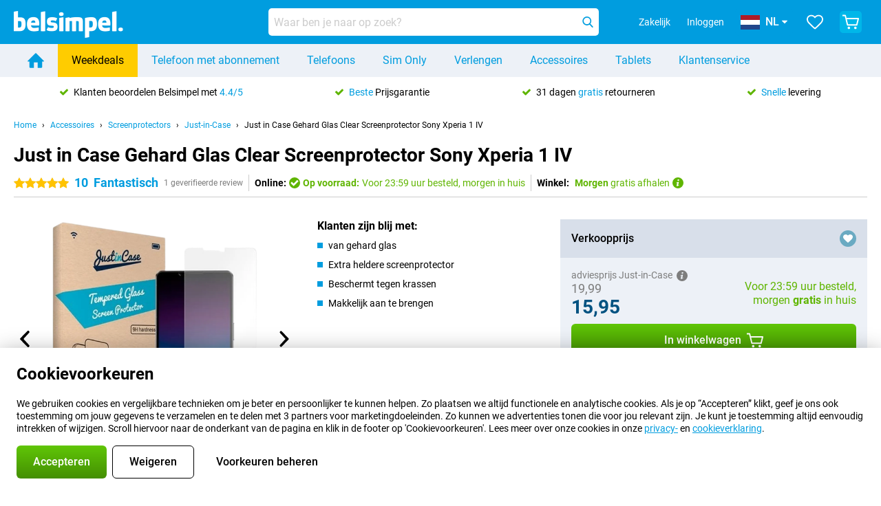

--- FILE ---
content_type: application/javascript
request_url: https://www.belsimpel.nl/assets/react/app.js?9d49039d959776a53958
body_size: 62508
content:
(()=>{var e,t,r,n,o,a={1384:(e,t,r)=>{"use strict";r.d(t,{A:()=>g});r(23792),r(62953);var n,o=r(96540),a=r(88055),i=r.n(a),l=r(38304);function c(e,t){var r=Object.keys(e);if(Object.getOwnPropertySymbols){var n=Object.getOwnPropertySymbols(e);t&&(n=n.filter(function(t){return Object.getOwnPropertyDescriptor(e,t).enumerable})),r.push.apply(r,n)}return r}function s(e){for(var t=1;t<arguments.length;t++){var r=null!=arguments[t]?arguments[t]:{};t%2?c(Object(r),!0).forEach(function(t){d(e,t,r[t])}):Object.getOwnPropertyDescriptors?Object.defineProperties(e,Object.getOwnPropertyDescriptors(r)):c(Object(r)).forEach(function(t){Object.defineProperty(e,t,Object.getOwnPropertyDescriptor(r,t))})}return e}function d(e,t,r){return(t=function(e){var t=function(e,t){if("object"!=typeof e||!e)return e;var r=e[Symbol.toPrimitive];if(void 0!==r){var n=r.call(e,t||"default");if("object"!=typeof n)return n;throw new TypeError("@@toPrimitive must return a primitive value.")}return("string"===t?String:Number)(e)}(e,"string");return"symbol"==typeof t?t:t+""}(t))in e?Object.defineProperty(e,t,{value:r,enumerable:!0,configurable:!0,writable:!0}):e[t]=r,e}var u=[],p=[],f=()=>{if(!u.length)return window.cancelAnimationFrame(n),n=-1,void p.push({cancelAnimationLoop:i()(u)});var e=u[0];e.callback(e.stepSize),p.push({sequentiallyLoadItem:i()(u)}),n=window.requestAnimationFrame(f)},b=(e,t)=>{var r=u.findIndex(e=>e.priority>t),n=s(s({},e),{},{priority:t});-1===r?u.push(n):u.splice(r+1,0,n),p.push({addInOrder:i()(u)})};function g(e,t,r,a){var[c,s]=(0,o.useState)(),d=(0,o.useRef)(!1),g=(0,o.useCallback)(e=>{try{if(Array.isArray(u[0].data)&&u[0].data.length){for(var t=[];0!==e;)t.push(u[0].data.shift()),e-=1;return d.current&&s(e=>Array.isArray(e)?e.concat(t):t),p.push({arrayShift:i()(u)}),void(!u[0].data.length&&u.shift())}var r=u.shift();s(r.data)}catch(n){(0,l.P)("SequentialLoad callback failed.","useSequentialRender",{error:n,log:p})}},[]);return(0,o.useEffect)(()=>(d.current=!0,()=>{d.current=!1}),[]),(0,o.useEffect)(()=>{p.push({useEffect:i()(t)}),s(void 0);var o=u.findIndex(t=>t.id===e);-1!==o?u[o].data=i()(t):b({data:i()(t),callback:g,stepSize:null!=a?a:1,id:e},r),n&&-1!==n||(n=window.requestAnimationFrame(f))},[r,t,g,a,e]),[c]}},2059:(e,t,r)=>{"use strict";r.d(t,{css:()=>s});r(89463),r(23792),r(62953);var n=r(16762),o=r.n(n);function a(e){return a="function"==typeof Symbol&&"symbol"==typeof Symbol.iterator?function(e){return typeof e}:function(e){return e&&"function"==typeof Symbol&&e.constructor===Symbol&&e!==Symbol.prototype?"symbol":typeof e},a(e)}var i={fontSize:"fontSizes",fontFamily:"fonts",fontWeight:"fontWeights",letterSpacing:"letterSpacings"},l=function(e,t){t.forEach(function(t){i[t]=e})};l("colors",["color","backgroundColor","borderColor"]),l("space",["margin","marginTop","marginRight","marginBottom","marginLeft","marginX","marginY","padding","paddingTop","paddingRight","paddingBottom","paddingLeft","paddingX","paddingY","m","mt","mr","mb","ml","mx","my","p","pt","pr","pb","pl","px","py"]),l("sizes",["width","height","minWidth","maxWidth","minHeight","maxHeight"]),l("borders",["border","borderTop","borderRight","borderBottom","borderLeft"]),l("borderWidths",["borderWidth"]),l("borderStyles",["borderStyle"]),l("border.radius",["borderRadius"]),l("zIndices",["zIndex"]);var c=function(e,t){if("number"!=typeof t||t>=0)return o()(e,t,t);var r=Math.abs(t);return-1*o()(e,r,r)},s=function e(t){return function(r){var n={};for(var l in t){var s=t[l];s&&"object"===a(s)?n[l]=e(s)(r.theme):n[l]=c(o()(r.theme||r,i[l],{}),s)}return n}}},2385:(e,t,r)=>{"use strict";r.d(t,{A:()=>i});r(23792),r(62953);var n=r(96540),o=r(25365),a={};const i=function(e){var t=((e,t)=>(a[e]||(a[e]={value:(0,o.L)(e,t),dispatchers:new Set}),a[e]))(e,!(arguments.length>1&&void 0!==arguments[1])||arguments[1]),[r,i]=(0,n.useState)(t.value);t.dispatchers.add(i);var l=(0,n.useCallback)(e=>{t.value="function"!=typeof e?e:e(t.value),t.dispatchers.forEach(t=>t(e))},[t]);return(0,n.useEffect)(()=>()=>{t.dispatchers.delete(i),0===t.dispatchers.size&&delete a[e]},[t,i,e]),[r,l]}},4334:(e,t,r)=>{"use strict";r.d(t,{A:()=>d});r(99336),r(23792),r(62953);var n=r(96540),o=r(66943),a=o.Ay.main.withConfig({displayName:"ErrorPagestyle__StyledErrorPageBackground",componentId:"sc-10ywx9z-0"})(["display:flex;justify-content:center;align-items:center;margin:","px 0;background-color:",";"],e=>e.theme.space[3],e=>e.theme.colors.areaBackground.v100),i=o.Ay.div.withConfig({displayName:"ErrorPagestyle__StyledErrorPage",componentId:"sc-10ywx9z-1"})(["display:flex;align-items:center;flex-direction:column;& div{padding:","px ","px ","px ","px;}& p:first-of-type{margin-bottom:","px;}& img{align-self:flex-end;width:94px;height:163px;margin:","px ","px 0 ","px;@media (min-width:","px){width:188px;height:327px;}}@media (min-width:","px){flex-direction:row;}@media (min-width:","px){max-width:","px;min-height:","px;}"],e=>e.theme.space[3],e=>e.theme.space[4],e=>e.theme.space[3],e=>e.theme.space[3],e=>e.theme.space[2],e=>e.theme.space[3],e=>e.theme.space[3],e=>e.theme.space[3],e=>e.theme.breakpoints.sm,e=>e.theme.breakpoints.xs,e=>e.theme.breakpoints.sm,e=>e.theme.space[6]+e.theme.space[8],e=>e.theme.space[6]+e.theme.space[7]),l=o.Ay.h3.withConfig({displayName:"ErrorPagestyle__StyledErrorPageTitle",componentId:"sc-10ywx9z-2"})(["",";",";margin-bottom:","px;"],e=>e.theme.font.f2,e=>e.theme.font.medium,e=>e.theme.space[1]),c=r(86429),s=r(2385);function d(){var e,t,[r]=(0,s.A)("assetsUrl",!1),[o]=(0,s.A)("i18nUrlData");return n.createElement(a,null,n.createElement(i,null,n.createElement("div",null,n.createElement(c.A,{msgid:"Something didn't go quite right here",as:l}),n.createElement("p",null,n.createElement(c.A,{msgid:"Something went wrong on the page."})," ",n.createElement(c.A,{msgid:"Our colleagues were automatically notified of the problem."})),n.createElement("p",null,n.createElement(c.A,{msgid:"Do you keep getting this message?"})," ",n.createElement(c.A,{msgid:"Please try again in a couple of minutes."})," ",n.createElement(n.Fragment,null,n.createElement(c.A,{msgid:"For questions or persisting problems, you can always reach us via email:"})," ",n.createElement("a",{href:"mailto:"+(null==o||null===(e=o.email_addresses)||void 0===e?void 0:e.email_address_info)},null==o||null===(t=o.email_addresses)||void 0===t?void 0:t.email_address_info),"."))),n.createElement("img",{src:r+"/img/responsive/errors/colleague_with_broken_phone.png",alt:""})))}},13424:(e,t,r)=>{"use strict";r.d(t,{A:()=>c});var n=r(96540),o=r(66943),a=(e,t)=>(0,o.i7)(["0%,","{visibility:hidden;}",",100%{visibility:inherit;}"],e+"%",t+"%"),i=o.Ay.div.withConfig({displayName:"LoaderIndicatorstyle__StyledBar",componentId:"sc-12p03h1-0"})(["width:","px;background-color:",";"],e=>e.theme.space[3],e=>"blue"===e.color?e.theme.colors.primary.v500:e.theme.colors.white),l=o.Ay.div.withConfig({displayName:"LoaderIndicatorstyle__StyledLoaderIndicator",componentId:"sc-12p03h1-1"})(["display:flex;justify-content:center;align-items:flex-end;height:","px;width:","px;box-sizing:border-box;",";",":nth-of-type(1){height:25%;margin-right:","px;animation:"," 2s infinite;}",":nth-of-type(2){height:50%;margin-right:","px;animation:"," 2s infinite;}",":nth-of-type(3){height:75%;margin-right:","px;animation:"," 2s infinite;}",":nth-of-type(4){height:100%;animation:"," 2s infinite;}"],e=>"regular"===e.size?e.theme.space[5]:24,e=>"regular"===e.size?76:e.theme.space[4],e=>e.isSticky&&(0,o.AH)(["position:absolute;top:0;"]),i,e=>"regular"===e.size?e.theme.space[1]:e.theme.space[1]/2,a(0,0),i,e=>"regular"===e.size?e.theme.space[1]:e.theme.space[1]/2,a(24,25),i,e=>"regular"===e.size?e.theme.space[1]:e.theme.space[1]/2,a(49,50),i,a(74,75));function c(e){var{size:t="regular",color:r="blue",isSticky:o=!1}=e,a=(0,n.createRef)();return(0,n.useLayoutEffect)(()=>{var e=Date.now()-1e3;if(!o)return()=>null;var t=()=>{if(e+10-Date.now()<0&&(e=Date.now(),a.current&&a.current.parentElement)){var t=a.current.parentElement.getBoundingClientRect(),r=a.current.clientHeight,n=0,o=0;if(t.top>window.innerHeight-r||t.bottom<r)return void(a.current.style.display="none");a.current.style.display="flex",t.top>0&&t.top+t.height<window.innerHeight?n=t.height:t.top>0?n=window.innerHeight-t.top:t.bottom>window.innerHeight?(o=-1*t.top,n=window.innerHeight):(o=-1*t.top,n=t.bottom),o=(n-r)/2+o,a.current.style.transform="translateY(".concat(o,"px)")}};return t(),window.addEventListener("scroll",t),()=>window.removeEventListener("scroll",t)},[a,o]),n.createElement(l,{ref:a,size:t,isSticky:o},n.createElement(i,{color:r}),n.createElement(i,{color:r}),n.createElement(i,{color:r}),n.createElement(i,{color:r}))}},15979:(e,t,r)=>{"use strict";r.d(t,{$c:()=>l,Gw:()=>a,dQ:()=>o,gw:()=>i});var n=r(66943),o=(0,n.AH)(["box-sizing:border-box;width:100%;"," "," "," ",""],e=>e.theme.font.regular,e=>e.theme.font.f4,e=>("above"===e.labelPosition||"none"===e.labelPosition)&&(0,n.AH)(["display:block;"]),e=>"left"===e.labelPosition&&(0,n.AH)(["display:flex;align-items:center;padding:","px;min-height:46px;transition:background-color ",";"],e.theme.space[1],e.theme.animations.speed.normal)),a=n.Ay.label.withConfig({displayName:"Labelstyle__StyledLabel",componentId:"sc-mlb1oz-0"})(["",";cursor:pointer;"],o),i=n.Ay.div.withConfig({displayName:"Labelstyle__StyledMockLabel",componentId:"sc-mlb1oz-1"})(["",";"],o),l=n.Ay.span.withConfig({displayName:"Labelstyle__StyledLabelInputWrapper",componentId:"sc-mlb1oz-2"})(["display:flex;align-items:center;position:relative;",""],e=>"left"===e.labelPosition&&(0,n.AH)(["width:60%;align-self:center;"]))},22331:(e,t,r)=>{"use strict";r.d(t,{D:()=>o});var n=r(25365),o=()=>{var e;return null===(e=(0,n.L)("i18nUrlData"))||void 0===e?void 0:e.is_production_environment}},24041:(e,t,r)=>{"use strict";r.d(t,{A:()=>d});r(74423),r(23792),r(62953);var n=r(66943),o=r(58156),a=r.n(o),i={},l=(e,t)=>{t.forEach(t=>{i[t]=e})};l("colors",["color","backgroundColor","borderColor"]),l("space",["margin","marginTop","marginRight","marginBottom","marginLeft","marginX","marginY","padding","paddingTop","paddingRight","paddingBottom","paddingLeft","paddingX","paddingY","m","mt","mr","mb","ml","mx","my","p","pt","pr","pb","pl","px","py"]),l("border.radius",["borderRadius"]);var c=["top","right","bottom","left"],s={top:"Top",left:"Left",bottom:"Bottom",right:"Right"};function d(e,t){if(!t||!e)return null;var r=(e,t)=>(0,n.AH)(r=>{var{theme:o}=r,l=a()(o,i[e]),c=a()(l,t);return"colors"!==i[e]&&(c+="px"),"colors"!==i[e]||c||(c=t),(0,n.AH)({[e]:c})}),o=(e,t)=>(0,n.AH)(["",""],o=>{var{theme:a}=o;return Object.entries(t).map(t=>{var[o,i]=t;return"_"===o?r(e,i):(0,n.AH)(["@media (min-width:","px){",";};"],a.breakpoints[o],r(e,i))})});return"string"==typeof t||"number"==typeof t?r(e,t):Object.keys(t).every(e=>c.includes(e))?Object.entries(t).map(t=>{var[n,a]=t;return"object"==typeof a?o(e+s[n],a):r(e+s[n],a)}):o(e,t)}},25365:(e,t,r)=>{"use strict";r.d(t,{L:()=>a});r(74423),r(21699);var n=r(38304),o={},a=function(e){var t=!(arguments.length>1&&void 0!==arguments[1])||arguments[1];if(!(e in o)){var r=window[e];if(t)try{o[e]=JSON.parse(r)}catch(a){Object.keys(window).includes(e)?(0,n.P)("Failed to parse window variable: "+e,"windowVariableHelper.tsx",{error:a,data:r}):(0,n.P)("Missing window variable: "+e,"windowVariableHelper.tsx"),o[e]=r}else Object.keys(window).includes(e)||(0,n.P)("Missing window variable: "+e,"windowVariableHelper.tsx"),o[e]=r;delete window[e]}return o[e]}},25779:(e,t,r)=>{"use strict";r.d(t,{A:()=>i});r(69085);var n=r(96540);function o(){return o=Object.assign?Object.assign.bind():function(e){for(var t=1;t<arguments.length;t++){var r=arguments[t];for(var n in r)({}).hasOwnProperty.call(r,n)&&(e[n]=r[n])}return e},o.apply(null,arguments)}var a=e=>{var t=Object.assign({},(function(e){if(null==e)throw new TypeError("Cannot destructure "+e)}(e),e));return n.createElement("svg",o({xmlns:"http://www.w3.org/2000/svg",viewBox:"0 0 24 24",role:"img","aria-hidden":"true"},t),n.createElement("path",{d:"M12 0a12 12 0 1012 12A12 12 0 0012 0zm1.12 4.33a1.33 1.33 0 011.51 1.11 1.37 1.37 0 010 .35 1.93 1.93 0 01-2 1.87h-.12c-1.1 0-1.63-.56-1.6-1.48A2 2 0 0113 4.32zm-3 14.85c-.8 0-1.38-.48-.82-2.62l.91-3.78c.16-.6.19-.84 0-.84a5.8 5.8 0 00-1.89.83l-.4-.66a10.67 10.67 0 015.14-2.57c.8 0 .93 1 .53 2.4l-1.05 4c-.18.7-.1.94.08.94a4 4 0 001.8-.9l.45.6a8.38 8.38 0 01-4.75 2.63z"}))};a.displayName="Information";const i=a},26836:(e,t,r)=>{"use strict";r.d(t,{A:()=>w});r(69085);var n=r(96540),o=(r(99336),r(23792),r(62953),r(38304)),a=r(86429);function i(e,t){var r=Object.keys(e);if(Object.getOwnPropertySymbols){var n=Object.getOwnPropertySymbols(e);t&&(n=n.filter(function(t){return Object.getOwnPropertyDescriptor(e,t).enumerable})),r.push.apply(r,n)}return r}function l(e){for(var t=1;t<arguments.length;t++){var r=null!=arguments[t]?arguments[t]:{};t%2?i(Object(r),!0).forEach(function(t){c(e,t,r[t])}):Object.getOwnPropertyDescriptors?Object.defineProperties(e,Object.getOwnPropertyDescriptors(r)):i(Object(r)).forEach(function(t){Object.defineProperty(e,t,Object.getOwnPropertyDescriptor(r,t))})}return e}function c(e,t,r){return(t=function(e){var t=function(e,t){if("object"!=typeof e||!e)return e;var r=e[Symbol.toPrimitive];if(void 0!==r){var n=r.call(e,t||"default");if("object"!=typeof n)return n;throw new TypeError("@@toPrimitive must return a primitive value.")}return("string"===t?String:Number)(e)}(e,"string");return"symbol"==typeof t?t:t+""}(t))in e?Object.defineProperty(e,t,{value:r,enumerable:!0,configurable:!0,writable:!0}):e[t]=r,e}class s extends n.Component{constructor(e){super(e),this.state={hasError:!1}}static getDerivedStateFromError(){return{hasError:!0}}componentDidCatch(e,t){var r,n;(0,o.P)("ErrorBoundary: ".concat(e.message),this.props.fileName,l(l({},this.props.extra),{},{error:e,errorInfo:t})),null===(r=(n=this.props).onCatch)||void 0===r||r.call(n)}render(){return this.state.hasError&&this.props.fallback?this.props.fallback:this.state.hasError?this.props.defaultErrorFallback:this.props.children}}var d=["fileName","defaultErrorFallback","fallback","multiple","extra","onCatch","children"];function u(e,t){var r=Object.keys(e);if(Object.getOwnPropertySymbols){var n=Object.getOwnPropertySymbols(e);t&&(n=n.filter(function(t){return Object.getOwnPropertyDescriptor(e,t).enumerable})),r.push.apply(r,n)}return r}function p(e){for(var t=1;t<arguments.length;t++){var r=null!=arguments[t]?arguments[t]:{};t%2?u(Object(r),!0).forEach(function(t){f(e,t,r[t])}):Object.getOwnPropertyDescriptors?Object.defineProperties(e,Object.getOwnPropertyDescriptors(r)):u(Object(r)).forEach(function(t){Object.defineProperty(e,t,Object.getOwnPropertyDescriptor(r,t))})}return e}function f(e,t,r){return(t=function(e){var t=function(e,t){if("object"!=typeof e||!e)return e;var r=e[Symbol.toPrimitive];if(void 0!==r){var n=r.call(e,t||"default");if("object"!=typeof n)return n;throw new TypeError("@@toPrimitive must return a primitive value.")}return("string"===t?String:Number)(e)}(e,"string");return"symbol"==typeof t?t:t+""}(t))in e?Object.defineProperty(e,t,{value:r,enumerable:!0,configurable:!0,writable:!0}):e[t]=r,e}function b(e){var t,r,{fileName:i,defaultErrorFallback:l,fallback:c,multiple:u=!1,extra:f,onCatch:b,children:g}=e,v=function(e,t){if(null==e)return{};var r,n,o=function(e,t){if(null==e)return{};var r={};for(var n in e)if({}.hasOwnProperty.call(e,n)){if(-1!==t.indexOf(n))continue;r[n]=e[n]}return r}(e,t);if(Object.getOwnPropertySymbols){var a=Object.getOwnPropertySymbols(e);for(n=0;n<a.length;n++)r=a[n],-1===t.indexOf(r)&&{}.propertyIsEnumerable.call(e,r)&&(o[r]=e[r])}return o}(e,d),m=(0,n.useRef)(null),[h,y]=(0,n.useState)(!1),w=l||n.createElement(a.A,{msgid:"Something didn't go quite right here",as:"div"});return(0,n.useEffect)(()=>{u&&!h&&m.current&&m.current.children.length/n.Children.count(g)<=.2&&(y(!0),(0,o.P)("ErrorBoundary: fallback for multiple items is shown.",i,p({},f)))},[u,null===(t=m.current)||void 0===t||null===(r=t.children)||void 0===r?void 0:r.length,h,g,i,f]),u?h?c||w:n.createElement("div",{ref:m,"data-error-boundary":!0},n.Children.map(g,e=>n.createElement(s,{fileName:i,fallback:n.createElement(n.Fragment,null),defaultErrorFallback:w,extra:f,onCatch:b},n.cloneElement(e,p({},v))))):n.createElement(s,{fileName:i,fallback:c,defaultErrorFallback:w,extra:f,onCatch:b},n.Children.map(g,e=>n.cloneElement(e,p({},v))))}var g=r(39887),v=r(72999),m=r(38912),h=["fileName","fallback","multiple","extra","onCatch","children"];function y(){return y=Object.assign?Object.assign.bind():function(e){for(var t=1;t<arguments.length;t++){var r=arguments[t];for(var n in r)({}).hasOwnProperty.call(r,n)&&(e[n]=r[n])}return e},y.apply(null,arguments)}function w(e){var{fileName:t,fallback:r,multiple:o,extra:i,onCatch:l,children:c}=e,s=function(e,t){if(null==e)return{};var r,n,o=function(e,t){if(null==e)return{};var r={};for(var n in e)if({}.hasOwnProperty.call(e,n)){if(-1!==t.indexOf(n))continue;r[n]=e[n]}return r}(e,t);if(Object.getOwnPropertySymbols){var a=Object.getOwnPropertySymbols(e);for(n=0;n<a.length;n++)r=a[n],-1===t.indexOf(r)&&{}.propertyIsEnumerable.call(e,r)&&(o[r]=e[r])}return o}(e,h);return n.createElement(b,y({fileName:t,fallback:r,defaultErrorFallback:n.createElement(m.A,{aside:n.createElement(g.Ay,{icon:v.A,color:"red.lightHover"}),title:{msgid:"Something didn't go quite right here"}},n.createElement(a.A,{msgid:"Our colleagues were automatically notified of the problem.",as:"p"})),multiple:o,extra:i,onCatch:l},s),c)}},27691:(e,t,r)=>{"use strict";r.d(t,{A:()=>b,Q:()=>f});r(74423),r(23792),r(27495),r(21699),r(5746),r(62953);var n=r(96540),o=r(69578),a=r(38304),i=r(66442),l=r(2385),c=r(72863),s=r(22331);function d(e,t){var r=Object.keys(e);if(Object.getOwnPropertySymbols){var n=Object.getOwnPropertySymbols(e);t&&(n=n.filter(function(t){return Object.getOwnPropertyDescriptor(e,t).enumerable})),r.push.apply(r,n)}return r}function u(e){for(var t=1;t<arguments.length;t++){var r=null!=arguments[t]?arguments[t]:{};t%2?d(Object(r),!0).forEach(function(t){p(e,t,r[t])}):Object.getOwnPropertyDescriptors?Object.defineProperties(e,Object.getOwnPropertyDescriptors(r)):d(Object(r)).forEach(function(t){Object.defineProperty(e,t,Object.getOwnPropertyDescriptor(r,t))})}return e}function p(e,t,r){return(t=function(e){var t=function(e,t){if("object"!=typeof e||!e)return e;var r=e[Symbol.toPrimitive];if(void 0!==r){var n=r.call(e,t||"default");if("object"!=typeof n)return n;throw new TypeError("@@toPrimitive must return a primitive value.")}return("string"===t?String:Number)(e)}(e,"string");return"symbol"==typeof t?t:t+""}(t))in e?Object.defineProperty(e,t,{value:r,enumerable:!0,configurable:!0,writable:!0}):e[t]=r,e}var f=(0,n.createContext)(()=>{throw new Error("History context not available")});function b(e){var{children:t}=e,[r]=(0,i.p)(),[d]=(0,l.A)("showReactSecret"),p=(0,n.useRef)(window.location.pathname+window.location.search),b=(0,n.useRef)(""),g=(0,n.useRef)(""),v=(0,n.useRef)(!0),m=(0,n.useRef)({}),h=(0,n.useCallback)(e=>{switch(e.type){case"navigate":var t;if(e.state.data&&((0,c.lx)(e.state.query,{data:e.state.data}),delete e.state.data),d&&!e.url.includes("react=OJR7188S2CGJBO8Y")){var r=e.url.includes("?")?"&":"?";e.url=e.url+r+"react=OJR7188S2CGJBO8Y"}if(b.current===e.url)return;var n=window.location.pathname+window.location.search!==e.url&&!v.current,i=window.location.pathname+window.location.search!==e.url||v.current;m.current[e.componentId]=e.callback;try{var l,f;n?window.history.pushState(u(u({},e.state),{},{handlerId:e.componentId}),null!==(l=e.title)&&void 0!==l?l:"",e.url):window.history.replaceState(u(u({},e.state),{},{handlerId:e.componentId}),null!==(f=e.title)&&void 0!==f?f:"",e.url+window.location.hash)}catch(O){p.current=window.location.pathname+window.location.search,(0,a.P)("Failed to update ".concat(e.componentId," state in browser history."),"HistoryProvider",{error:O})}i&&null!==(t=e.googleAnalytics)&&void 0!==t&&t.sendPageView&&(0,s.D)()&&(0,o.B)(),p.current=e.url,b.current=e.url,v.current=!1;break;case"hash":if(null!==e.hash&&g.current===e.hash)return;var h=null!==e.hash;m.current[e.componentId]=e.callback;try{var y,w;if(h)window.history.replaceState({handlerId:e.componentId,isHashEvent:!0,previousState:history.state},"",window.location.href),window.history.pushState({handlerId:e.componentId,isHashEvent:!0,previousState:history.state},"",p.current+"#"+e.hash);else window.history.replaceState(u({},null!==(y=null===(w=history.state)||void 0===w?void 0:w.previousState)&&void 0!==y?y:{}),"",window.location.href),history.back()}catch(O){(0,a.P)("Failed to update ".concat(e.componentId," state in browser history."),"HistoryProvider",{error:O})}g.current=e.hash;break;default:(0,a.P)("Non existing state used in HistoryProvider system.","HistoryProvider",{action:e})}},[d]);return(0,n.useEffect)(()=>{var e=e=>{var t,n,o=window.location.pathname+window.location.search===p.current,i=null===(t=e.state)||void 0===t?void 0:t.isHashEvent;if(!o||i){i&&(window.history.replaceState(u({},history.state.previousState),"",window.location.href),g.current=null);var l=null===(n=e.state)||void 0===n?void 0:n.handlerId,c=m.current[l];e.state?null==c||c(e.state):void 0===c&&(e.stopImmediatePropagation(),r("page"),location.reload(),(0,a.P)("No history state","HistoryProvider",{state:e.state,currentUrl:window.location.pathname+window.location.search,lastKnownUrl:p.current,isHashChange:o},"info"))}};return window.addEventListener("popstate",e),()=>window.removeEventListener("popstate",e)},[r]),n.createElement(f.Provider,{value:h},t)}},27975:(e,t,r)=>{"use strict";r.d(t,{B:()=>S,A:()=>E});r(23792),r(62953);var n=r(96540),o=r(38304),a=r(66943),i=r(99336),l=(r(74423),r(69085),r(21699),r(51300)),c=r(85214),s=a.Ay.div.withConfig({displayName:"PrivacyPreferenceModalstyle__StyledContentWrapper",componentId:"sc-mpivpd-0"})(["",";padding-bottom:0;p + p{margin-top:","px;}","{margin-left:-","px;}"],e=>e.theme.font.f4,e=>e.theme.space[2],c.v,e=>e.theme.space[2]),d=a.Ay.div.withConfig({displayName:"PrivacyPreferenceModalstyle__StyledButtonWrapper",componentId:"sc-mpivpd-1"})(["display:flex;flex-direction:column;","{margin:0 0 0 0;}",":not(:last-child){margin-bottom:12px;}@media (min-width:","px){flex-direction:row;justify-content:flex-end;margin-top:24px;button:not(:last-child){margin-right:12px;}}"],l.Ay,l.Ay,e=>e.theme.breakpoints.md),u=(a.Ay.div.withConfig({displayName:"PrivacyPreferenceModalstyle__StyledAccordionTrigger",componentId:"sc-mpivpd-2"})(["display:flex;flex:1;justify-content:space-between;align-items:center;margin:","px 0;"],e=>e.theme.space[2]),a.Ay.p.withConfig({displayName:"PrivacyPreferenceModalstyle__StyledAccordionContent",componentId:"sc-mpivpd-3"})(["margin:0 ","px ","px ","px;"],e=>e.theme.space[3],e=>e.theme.space[3],e=>e.theme.space[3]),r(34533)),p=r(86429),f=r(50491),b=r(2385),g=(r(89463),r(70010)),v=r(43116),m=a.Ay.div.withConfig({displayName:"PrivacyCategorystyle__StyledPrivacyCategory",componentId:"sc-1hfj8cn-0"})(['display:grid;grid-template-areas:"checkbox label" ".        description" ".        partner";grid-template-columns:auto 1fr;margin:',"px 0;> ","{grid-area:checkbox;","{padding-left:0;padding-right:","px;}}> label{grid-area:label;display:flex;align-items:center;cursor:pointer;","}> p{grid-area:description;margin-top:","px;}"],e=>e.theme.space[2]+e.theme.space[1],v.j3,v.HA,e=>e.theme.space[2],e=>e.theme.font.medium,e=>e.theme.space[1]),h=a.Ay.div.withConfig({displayName:"PrivacyCategorystyle__StyledPartnerSection",componentId:"sc-1hfj8cn-1"})(["grid-area:partner;margin-top:","px;"],e=>e.theme.space[3]),y=a.Ay.ul.withConfig({displayName:"PrivacyCategorystyle__StyledPartnerList",componentId:"sc-1hfj8cn-2"})(["list-style-type:disc;padding-left:","px;"],e=>e.theme.space[3]);function w(e){var{description:t,partners:r,disabled:o,id:a,label:i,selected:l,onChange:c}=e;return n.createElement(m,null,n.createElement(g.A,{id:a,name:a,value:a,ariaLabel:{msgid:i,type:"none"},onChange:e=>c(e.isChecked,a),checked:l,disabled:o,ariaDescribedBy:"#description_".concat(a)}),n.createElement("label",{htmlFor:a},i),n.createElement("p",{id:"description_".concat(a)},t),r&&n.createElement(h,null,n.createElement("span",null,r.partner_label),n.createElement(y,null,r.partners_list.map(e=>n.createElement("li",{key:e},e)))))}var O=r(52282),x=r(43578);function k(){return k=Object.assign?Object.assign.bind():function(e){for(var t=1;t<arguments.length;t++){var r=arguments[t];for(var n in r)({}).hasOwnProperty.call(r,n)&&(e[n]=r[n])}return e},k.apply(null,arguments)}function j(e){var{visible:t}=e,[r]=(0,b.A)("i18nUrlData"),[o,a,l]=(0,f.A)(),c=(0,n.useRef)([]),g=(0,n.useCallback)(()=>{l(!1)},[l]),v=(0,n.useCallback)(()=>{location.reload()},[]),m=(0,n.useCallback)(function(){var e=arguments.length>0&&void 0!==arguments[0]&&arguments[0],t=null==o?void 0:o.categories.filter(e=>{var t;return null===(t=c.current)||void 0===t?void 0:t.includes(e.id)}).map(e=>e.id);a(null!=t?t:null),!e&&v()},[null==o?void 0:o.categories,a,v]),h=(0,n.useCallback)(()=>{var e;c.current=null!==(e=null==o?void 0:o.categories.map(e=>e.id))&&void 0!==e?e:null,m()},[null==o?void 0:o.categories,m]),y=(0,n.useCallback)(()=>{var e=null==o?void 0:o.categories.filter(e=>e.default).map(e=>e.id);a(null!=e?e:null),location.reload()},[null==o?void 0:o.categories,a]),j=(0,n.useCallback)((e,t)=>{var r,n=null!==(r=c.current)&&void 0!==r?r:[];e?n.push(t):n=n.filter(e=>e!==t),c.current=n},[]);return(0,n.useEffect)(()=>{var e;c.current=null!==(e=null==o?void 0:o.categories.filter(e=>e.selected).map(e=>e.id))&&void 0!==e?e:null},[null==o?void 0:o.categories]),o?n.createElement(O.aF,{title:(0,x.A)({msgid:"Cookie Preferences"}),onClose:g,visible:t,width:"sm"},n.createElement("div",null,n.createElement(s,null,n.createElement(p.A,{as:"p",msgid:"We use cookies and similar technologies to give you a better, more personal experience. Functional and analytical cookies are always active. By clicking “Accept” you also allow us to collect your data and share it with 3 partners for marketing purposes, so we can show you ads that matter to you. You can withdraw or change your consent at any time. To do so, scroll to the bottom of the page and click on ‘Cookie Preferences’ in the footer. Read more about our use of cookies in our %open_privacy_link%privacy%close_privacy_link% and %open_cookie_link%cookie statements%close_cookie_link%.",open_cookie_link:'<a href="'.concat(r.page_urls.static_pages.about.cookie_policy,'" target="_blank" rel="noopener noreferrer">'),close_cookie_link:"</a>",open_privacy_link:'<a href="'.concat(r.page_urls.static_pages.about.safety_and_privacy,'" target="_blank" rel="noopener noreferrer">'),close_privacy_link:"</a>"}),n.createElement("p",null,n.createElement("a",{href:r.page_urls.static_pages.imprints,target:"_blank",rel:"noreferrer"},n.createElement(p.A,{msgid:"Imprint"}))),n.createElement(P,{$_css:(0,i.css)({marginTop:2})},o.categories.map(e=>n.createElement(w,k({key:e.id},e,{onChange:j}))))),n.createElement(d,null,n.createElement(u.A,{variant:"primary",type:"button",label:{msgid:"Save choice"},onClick:()=>m()}),n.createElement(u.A,{variant:"secondary",type:"button",label:{msgid:"Accept all"},onClick:h}),n.createElement(u.A,{variant:"secondary",type:"button",label:{msgid:"Decline all"},onClick:y})))):n.createElement(n.Fragment,null)}var P=(0,a.Ay)("div").withConfig({displayName:"PrivacyPreferenceModal___StyledDiv",componentId:"sc-1j7izd9-0"})(["",""],e=>e.$_css),S=(0,n.createContext)([null,()=>{throw new Error("Privacy preference context not available")}]);function E(e){var{children:t}=e,[r]=(0,b.A)("privacyPreference"),[a,i]=(0,n.useState)(r),[l,c]=(0,n.useState)({visible:!1});return n.createElement(S.Provider,{value:[a,e=>{"update"===e.type?i(e.data):"modal"===e.type?c(e.data):(0,o.P)("Non existing state used in PrivacyPreferenceProvider system.","PrivacyPreferenceProvider",{action:e})}]},t,a&&n.createElement(j,l))}},29090:(e,t,r)=>{"use strict";r.d(t,{A:()=>g});r(23792),r(62953);var n=r(96540),o=r(40961),a=r(38304),i=r(66943),l=e=>{switch(e.position){case"right":case"bottom":case"left":return e.top;default:return e.top-e.theme.space[3]}},c=e=>{switch(e.position){case"right":case"bottom":default:return e.left;case"left":return e.left-e.theme.space[3]}},s=i.Ay.div.attrs(e=>({style:{left:e.fullWidth?0:c(e),right:e.fullWidth&&0,top:l(e)}})).withConfig({displayName:"RelativePositionedstyle__StyledRelativePositioned",componentId:"sc-1c8b4bf-0"})(["position:absolute;max-width:calc(100% - ","px);z-index:",";",";",";",";",";"],e=>e.fullWidth?0:e.theme.space[3],e=>{var{zIndex:t}=e;return t},e=>"top"===e.position&&(0,i.AH)(["border-bottom:","px solid transparent"],e.theme.space[3]),e=>"left"===e.position&&(0,i.AH)(["border-right:","px solid transparent"],e.theme.space[3]),e=>"bottom"===e.position&&(0,i.AH)(["border-top:","px solid transparent"],e.theme.space[3]),e=>"right"===e.position&&(0,i.AH)(["border-left:","px solid transparent"],e.theme.space[3])),d=r(38221),u=r.n(d);function p(e){var{targetRef:t,position:r,fullWidth:o=!1,zIndex:l,children:c}=e,[d,p]=(0,n.useState)({top:-window.innerHeight,left:-window.innerWidth,arrowOffset:null}),f=(0,n.useContext)(i.Dx),b=(0,n.useRef)(null),g=(0,n.useRef)(r),v=(0,n.useRef)(window.innerWidth),m=(0,n.useCallback)(e=>{var r,n,o;if(b.current&&t.current&&null!==(r=b.current)&&void 0!==r&&null!==(n=r.parentElement)&&void 0!==n&&n.parentElement){var i=t.current.getBoundingClientRect(),l=b.current.parentElement.parentElement.getBoundingClientRect(),c=i.top-l.top,s=i.left-l.left;switch(e){case"bottom":return{top:c+t.current.clientHeight,left:s-(b.current.clientWidth-t.current.clientWidth)/2,arrowOffset:0};case"right":return{top:c-((null===(o=b.current)||void 0===o?void 0:o.clientHeight)-t.current.clientHeight)/2,left:s+t.current.clientWidth,arrowOffset:0};case"left":return{top:c-(b.current.clientHeight-t.current.clientHeight)/2,left:s-b.current.clientWidth,arrowOffset:0};default:return{top:c-b.current.clientHeight,left:s-(b.current.clientWidth-t.current.clientWidth)/2,arrowOffset:0}}}else(0,a.P)("Missing references","RelativePositioned.tsx",{targetRef:t,reference:b})},[t,b]),h=(0,n.useCallback)(()=>{var e,n;if(b.current&&null!==(e=b.current)&&void 0!==e&&null!==(n=e.parentElement)&&void 0!==n&&n.parentElement&&t.current){var o=m(r),i=b.current.parentElement.parentElement,l=t.current.getBoundingClientRect(),c=i.getBoundingClientRect(),s=b.current.getBoundingClientRect();if(l.top-(s.height+f.space[3])<f.space[2]&&"top"===r)g.current="bottom",o=m("bottom");if(o.left<f.space[2])switch(r){case"left":g.current="right",o=m("right");break;case"right":g.current="left",o=m("left");break;default:o.left=f.space[2]}if(o.left+b.current.clientWidth>=c.width-f.space[2])switch(r){case"left":g.current="right",o=m("right");break;case"right":g.current="left",o=m("left");break;default:o.left=i.clientWidth-(f.space[2]+s.width)}return"relative"===getComputedStyle(b.current.parentElement.parentElement).position&&(o.top=o.top+b.current.parentElement.parentElement.scrollTop),o.arrowOffset=l.left-o.left-c.left+l.width/2,o}(0,a.P)("Missing reference","RelativePositioned.tsx",{targetRef:t,reference:b})},[r,m,f.space,t,b]),y=(0,n.useCallback)(()=>{b.current&&p(h())},[h]);return function(e,t){var r=arguments.length>2&&void 0!==arguments[2]&&arguments[2];(0,n.useEffect)(()=>{if(t){var n=u()(e,100),o=new MutationObserver(n);return o.observe(t,{childList:!0,subtree:!0,attributes:r}),()=>o.disconnect()}},[t,e,r])}(y,document.body),(0,n.useEffect)(()=>{y();var e=u()(()=>{window.innerWidth!==v.current&&b.current&&y()});return window.addEventListener("resize",e),()=>{window.removeEventListener("resize",e)}},[b,t,y]),n.createElement(s,{ref:b,top:d.top,left:d.left,position:g.current,fullWidth:o,zIndex:l},n.cloneElement(c,{targetRef:t,position:g.current,top:d.top,left:d.left,arrowOffset:d.arrowOffset}))}var f=i.Ay.div.withConfig({displayName:"Portalstyle__Wrapper",componentId:"sc-1d2jur9-0"})(["",";"],e=>e.isHidden&&(0,i.AH)(["z-index:-9999;visibility:hidden;"])),b=i.Ay.div.withConfig({displayName:"Portalstyle__StyledPortalBackground",componentId:"sc-1d2jur9-1"})(["position:fixed;z-index:",";top:0;left:0;bottom:0;right:0;cursor:pointer;background:rgba(0,0,0,0);",";",";"],e=>e.theme.zIndex.overlay,e=>"visible"===e.visible&&(0,i.AH)(["animation:"," "," ease-in-out forwards;"],e.theme.animations.keyframe.backgroundFadeIn,e.theme.animations.speed.normal),e=>"hidden"===e.visible&&(0,i.AH)(["animation:"," "," ease-in-out forwards;"],e.theme.animations.keyframe.backgroundFadeOut,e.theme.animations.speed.normal));function g(e){var{id:t,triggerElement:r=!1,triggerEvent:a="click",allowHashTrigger:l=!1,relativePosition:c,relativeFullWidth:s=!1,visible:d,openCallback:u,closeCallback:g,renderConditional:v=!0,enableBackground:m=!1,backgroundVisible:h=null,nearestScrollableParent:y=!1,zIndex:w,children:O}=e,x=(0,n.useRef)(),k=(0,n.useRef)(null),j=(0,n.useRef)(null),P=(0,n.useRef)(!1),[S,E]=(0,n.useState)(d),_=(0,n.useContext)(i.Dx);w=null!=w?w:_.zIndex.overlay,d&&(P.current=!0);var C,A=(0,n.useCallback)(()=>{P.current=!1,E(!1)},[]);P.current&&S&&!d||(null==j||null===(C=j.current)||void 0===C||C.removeEventListener("mouseout",A));var D=(0,n.useCallback)(e=>{if(null===e||e===document.body)return document.body;if(e.dataset.panel||e.dataset.modal)return e;if(e.scrollHeight>e.clientHeight){var t=getComputedStyle(e);if("relative"===t.position&&("scroll"===t.overflow||"auto"===t.overflow))return e}return D(e.parentNode)},[]);(0,n.useEffect)(()=>{var e=()=>{l&&window.location.hash==="#".concat(t)&&!d&&(null==u||u()),x.current=window.location.hash};return window.addEventListener("hashchange",e),()=>window.removeEventListener("hashchange",e)},[t,d,u,l]),(0,n.useEffect)(()=>{d?E(!0):P.current&&j.current&&"click"===a?j.current.addEventListener("mouseout",A):"hover"===a&&!d&&P.current&&E(!1)},[A,d,a]);return n.createElement(n.Fragment,null,r&&n.cloneElement(r,{ref:e=>{k.current=e;var{ref:t}=r;!t||t instanceof Function?t&&t(e):t.current=e}}),(d||S||!v)&&(document.body?c&&r?(0,o.createPortal)(n.createElement(f,{isHidden:S!==d,ref:j},m&&n.createElement(b,{visible:h,onClick:g}),n.createElement(p,{position:c,targetRef:k,fullWidth:s,zIndex:w},O)),y?D(k.current):document.body):(0,o.createPortal)(n.createElement(f,{isHidden:S!==d,ref:j},m&&n.createElement(b,{visible:h,onClick:g}),O),document.body):n.createElement(n.Fragment,null)))}},29589:(e,t,r)=>{"use strict";r.d(t,{j3:()=>a,lp:()=>o,m8:()=>i,zZ:()=>l});var n=r(66943),o=(0,n.AH)(["display:block;",""],e=>"above"===e.labelPosition&&(0,n.AH)(["margin:","px 0;"],e.theme.space[3])),a=n.Ay.div.withConfig({displayName:"helpersstyle__StyledInputElementContainer",componentId:"sc-1m9dr5g-0"})(["",";"],o),i=(0,n.AH)(["appearance:none;box-sizing:border-box;display:block;width:100%;height:","px;border:1px solid ",";border-radius:","px;outline:none;padding:","px ","px ","px ","px;background-color:",";transition:border-color ",",box-shadow ",";",";",";"," "," "," "," "," @media (max-width:","px){",";}"],e=>e.theme.space[4]+e.theme.space[2],e=>e.theme.colors.mono[6],e=>e.theme.border.radius[1],e=>e.theme.space[2],e=>e.theme.space[4],e=>e.theme.space[2],e=>e.theme.space[2],e=>e.theme.colors.white,e=>e.theme.animations.speed.normal,e=>e.theme.animations.speed.normal,e=>e.theme.font.regular,e=>e.theme.font.f4,e=>{var t;return(null===(t=e.state)||void 0===t?void 0:t.disabled)&&(0,n.AH)(["color:",";background-color:",";cursor:not-allowed;"],e.theme.colors.mono[6],e.theme.colors.mono[8])},e=>{var t,r;return!(null!==(t=e.state)&&void 0!==t&&t.disabled)&&(null===(r=e.state)||void 0===r?void 0:r.focus)&&(0,n.AH)(["box-shadow:0 0 5px ",";"],e.theme.colors.primary.v500)},e=>{var t,r;return(null===(t=e.theme.inputValidation)||void 0===t?void 0:t.active.input)&&!(null!==(r=e.state)&&void 0!==r&&r.focus)&&(0,n.AH)(["border-bottom:3px solid ",";padding-top:","px;"],e.theme.inputValidation.active.input,e=>e.theme.space[2]+2)},e=>{var t,r,o;return!(null!==(t=e.state)&&void 0!==t&&t.disabled)&&(null===(r=e.state)||void 0===r?void 0:r.hover)&&(0,n.AH)(["border-color:",";"],null!==(o=e.theme.inputValidation.active.input)&&void 0!==o?o:e.theme.colors.mono[3])},e=>{var t,r;return!(null!==(t=e.state)&&void 0!==t&&t.disabled)&&(null===(r=e.state)||void 0===r?void 0:r.focus)&&(0,n.AH)(["border-color:",";"],e.theme.colors.mono[3])},e=>e.theme.breakpoints.md-1,e=>e.theme.font.f3),l=n.Ay.input.withConfig({displayName:"helpersstyle__StyledDefaultInput",componentId:"sc-1m9dr5g-1"})([""," &::placeholder,&::-webkit-input-placeholder{color:",";}&:-ms-input-placeholder{color:",";}"],i,e=>e.theme.colors.mono[6],e=>e.theme.colors.mono[6])},31992:(e,t,r)=>{"use strict";r.d(t,{C:()=>a,a:()=>o});var n=r(66943),o=n.Ay.span.withConfig({displayName:"LabelTextstyle__StyledLabelTextWrapper",componentId:"sc-12cl1d6-0"})(["box-sizing:border-box;display:flex;align-items:center;",";"," ",""],e=>e.theme.font.medium,e=>"above"===e.labelPosition&&(0,n.AH)(["margin-bottom:","px;"],e.theme.space[1]),e=>"left"===e.labelPosition&&(0,n.AH)(["width:40%;align-self:center;padding-right:","px;"],e.theme.space[2])),a=n.Ay.div.withConfig({displayName:"LabelTextstyle__StyledTooltipWrapper",componentId:"sc-12cl1d6-1"})(["height:","px;margin-left:","px;"],e=>e.theme.space[3],e=>e.theme.space[1])},34533:(e,t,r)=>{"use strict";r.d(t,{A:()=>b});r(99336),r(23792),r(69085),r(62953);var n=r(96540),o=r(51300),a=r(39887),i=r(43578),l=r(51408),c=r(66943);function s(){return s=Object.assign?Object.assign.bind():function(e){for(var t=1;t<arguments.length;t++){var r=arguments[t];for(var n in r)({}).hasOwnProperty.call(r,n)&&(e[n]=r[n])}return e},s.apply(null,arguments)}function d(e,t){var r=Object.keys(e);if(Object.getOwnPropertySymbols){var n=Object.getOwnPropertySymbols(e);t&&(n=n.filter(function(t){return Object.getOwnPropertyDescriptor(e,t).enumerable})),r.push.apply(r,n)}return r}function u(e){for(var t=1;t<arguments.length;t++){var r=null!=arguments[t]?arguments[t]:{};t%2?d(Object(r),!0).forEach(function(t){p(e,t,r[t])}):Object.getOwnPropertyDescriptors?Object.defineProperties(e,Object.getOwnPropertyDescriptors(r)):d(Object(r)).forEach(function(t){Object.defineProperty(e,t,Object.getOwnPropertyDescriptor(r,t))})}return e}function p(e,t,r){return(t=function(e){var t=function(e,t){if("object"!=typeof e||!e)return e;var r=e[Symbol.toPrimitive];if(void 0!==r){var n=r.call(e,t||"default");if("object"!=typeof n)return n;throw new TypeError("@@toPrimitive must return a primitive value.")}return("string"===t?String:Number)(e)}(e,"string");return"symbol"==typeof t?t:t+""}(t))in e?Object.defineProperty(e,t,{value:r,enumerable:!0,configurable:!0,writable:!0}):e[t]=r,e}function f(e,t){var{variant:r,label:d,type:p,onClick:f,linkHref:b,linkTargetBlank:g=!1,placement:v="default",disabled:m=!1,focus:h=!1,icon:y,iconLocation:w="right",loading:O=!1,title:x,ariaLabel:k,testId:j}=e,P=(0,c.DP)(),[S,E]=(0,n.useState)({default:!0,focus:h,hover:!1,pressed:!1,disabled:m}),_=e=>{var t=e.type;E(e=>u(u({},e),{},{focus:"focus"===t}))},C=e=>{var t=e.type;E(e=>u(u({},e),{},{hover:"mouseenter"===t}))};(0,n.useEffect)(()=>{E(e=>u(u({},e),{},{disabled:m}))},[m]),(0,n.useEffect)(()=>{var e=()=>{S.pressed&&E(u(u({},S),{},{pressed:!1}))};return document.addEventListener("mouseup",e,!0),()=>{document.removeEventListener("mouseup",e,!0)}},[S]);var A,D="link"===p,H=D?o.Kr:o.Ay;return n.createElement(H,s({ref:t,onClick:f,onFocus:_,onBlur:_,onMouseEnter:C,onMouseLeave:C,onMouseDown:()=>E(e=>u(u({},e),{},{pressed:!0})),variant:r,placement:v,state:(A=Object.entries(S).filter(e=>e[1]),A[A.length-1][0]),iconLocation:w},x&&{title:(0,i.A)(x)},k&&{"aria-label":(0,i.A)(k)},j&&{"data-testid":j},D&&{href:b},D&&{target:g?"_blank":"_self"},!D&&{type:p},!D&&{disabled:m},!D&&{autoFocus:h}),n.createElement(o.d4,{iconLocation:w},!O&&d&&n.createElement("span",{dangerouslySetInnerHTML:{__html:(0,i.A)(d)}}),!O&&y&&n.createElement(a.Ay,y),O&&(P.buttons.loadingIndicator?P.buttons.loadingIndicator({variant:r}):n.createElement(l.V,null))))}const b=n.forwardRef(f)},35717:(e,t,r)=>{"use strict";r.d(t,{AP:()=>i,_S:()=>a,sc:()=>l});var n=r(38304),o=()=>{try{return"localStorage"in window&&null!==window.localStorage}catch(e){return!1}};function a(e){var t=!(arguments.length>1&&void 0!==arguments[1])||arguments[1];if(!o())return null;try{var r=localStorage.getItem(e);return r&&!t?JSON.parse(r):r}catch(a){return(0,n.P)("Failed to retrieve item from local storage","localStorageHelper",{error:a,key:e}),null}}var i=function(e,t){var r=!(arguments.length>2&&void 0!==arguments[2])||arguments[2];if(o())try{r?localStorage.setItem(e,t):localStorage.setItem(e,JSON.stringify(t))}catch(a){(0,n.P)("Failed to save item in local storage","localStorageHelper",{error:a,key:e})}},l=e=>{if(o())try{localStorage.removeItem(e)}catch(t){(0,n.P)("Failed to remove item in local storage","localStorageHelper",{error:t,key:e})}}},38304:(e,t,r)=>{"use strict";r.d(t,{B:()=>o,P:()=>a});var n=r(84785),o=()=>{var e,t,r,n,o=null===(e=window.__SENTRY__)||void 0===e||null===(t=e.hub)||void 0===t||null===(r=t.getClient())||void 0===r||null===(n=r.getOptions())||void 0===n?void 0:n.dsn;return"string"==typeof o&&o.length>0};function a(e,t,r){var o;switch(arguments.length>3&&void 0!==arguments[3]?arguments[3]:"error"){case"info":o="info";break;case"warning":o="warning";break;default:o="error"}return(0,n.wd)(e,{extra:{fileName:t,additionalInfo:r,windowInnerHeight:window.innerHeight,windowInnerWidth:window.innerWidth},level:o,tags:{framework:"react"}})}},38912:(e,t,r)=>{"use strict";r.d(t,{A:()=>f});r(23792),r(62953);var n=r(96540),o=r(66943),a=o.Ay.div.withConfig({displayName:"Bannerstyle__BannerContainer",componentId:"sc-1a2w31r-0"})(["border-radius:","px;background:",";color:",";border:",";margin:",";padding:","px;opacity:",";transition:opacity "," linear;display:",";@media (min-width:","px){align-items:center;padding:","px;}",";"],e=>e.theme.border.radius[1],e=>(e=>"warning"===e.type?e.theme.colors.orange.lightest:e.outline?e.theme.colors.white:e.theme.colors.grey.lighter)(e),e=>(e=>"warning"===e.type?e.theme.colors.orange.dark:e.theme.colors.black)(e),e=>e.outline?"1px solid ".concat((e=>"warning"===e.type?e.theme.colors.orange.dark:e.theme.colors.grey.regular)(e)):"",e=>"0 0 ".concat(e.theme.space[4],"px 0"),e=>e.theme.space[2],e=>"visible"===e.visibilityState?1:0,e=>e.theme.animations.speed.slow,e=>"hidden"===e.visibilityState?"none":"flex",e=>e.theme.breakpoints.sm,e=>e.theme.space[3],e=>{var{centered:t}=e;return t&&(0,o.AH)(["justify-content:center;"])}),i=o.Ay.div.withConfig({displayName:"Bannerstyle__AsideContainer",componentId:"sc-1a2w31r-1"})(["padding-right:",";@media (min-width:","px){padding-right:",";}"],e=>e.children?e.theme.space[2]+"px":"",e=>e.theme.breakpoints.sm,e=>e.children?e.theme.space[3]+"px":""),l=o.Ay.div.withConfig({displayName:"Bannerstyle__ContentContainer",componentId:"sc-1a2w31r-2"})(["max-width:calc(100% - 25px);",";"],e=>{var{centered:t}=e;return t&&(0,o.AH)(["text-align:center;"])}),c=o.Ay.div.withConfig({displayName:"Bannerstyle__Title",componentId:"sc-1a2w31r-3"})(["",";",";margin-bottom:","px;"],e=>e.theme.font.bold,e=>e.theme.font.f2,e=>e.theme.space[1]),s=o.Ay.button.withConfig({displayName:"Bannerstyle__DismissButton",componentId:"sc-1a2w31r-4"})(["cursor:pointer;margin-left:auto;background-color:transparent;"]),d=r(43578),u=r(39887),p=r(50076);function f(e){var{type:t="default",title:r,aside:o,dismissible:f,outline:b,centered:g,children:v}=e,[m,h]=(0,n.useState)("visible");return n.createElement(a,{type:t,visibilityState:m,outline:b,onTransitionEnd:()=>{"fading"===m&&h("hidden")},centered:g},n.createElement(i,null,o),n.createElement(l,{centered:g},r&&n.createElement(c,{dangerouslySetInnerHTML:{__html:(0,d.A)(r)}}),v),f&&n.createElement(s,{onClick:()=>{h("fading")}},n.createElement(u.Ay,{icon:p.A,color:"grey.regular",size:"regular",hoverColor:"grey.dark"})))}},39887:(e,t,r)=>{"use strict";r.d(t,{Ay:()=>i});var n=r(96540),o=r(85214);function a(e,t){var{icon:r,color:a,accentColor:i,size:l,backgroundColor:c,hoverColor:s,backgroundHoverColor:d,accentHoverColor:u,displayBlock:p=!1,padding:f,margin:b,circle:g,onClick:v,testIdSuffix:m}=e,h=r,y=m?"icon-".concat(m):"icon";return n.createElement(o.v,{ref:t,size:l,iconColor:a,accentColor:i,iconHoverColor:s,accentHoverColor:u,backgroundColor:c,backgroundHoverColor:d,displayBlock:p,padding:f,margin:b,circle:g,onClick:v,"data-testid":y,tabIndex:v&&0},n.createElement(h,{fill:"currentColor"}))}const i=n.forwardRef(a)},40380:(e,t,r)=>{"use strict";r.d(t,{A:()=>E});r(23792),r(62953);var n=r(96540),o=r(66943),a=o.Ay.main.withConfig({displayName:"Pagestyle__StyledPage",componentId:"sc-17as2rw-0"})(["position:relative;"]),i=o.Ay.div.withConfig({displayName:"Pagestyle__StyledPageContent",componentId:"sc-17as2rw-1"})(["margin:0 auto;padding:0 ","px;max-width:","px;"],e=>{var{theme:t}=e;return t.space[2]},e=>{var t,{theme:r}=e;return null===(t=r.breakpointsHelper)||void 0===t?void 0:t.max_site_width}),l=o.Ay.h1.withConfig({displayName:"Pagestyle__StyledPageTitle",componentId:"sc-17as2rw-2"})(["position:relative;margin:",";",";@media (min-width:","px){",";}"],e=>e.noBottomMarginTitle?"".concat(e.theme.space[2],"px 0"):"".concat(e.theme.space[4],"px 0"),e=>{var t;return null===(t=e.theme.titles)||void 0===t?void 0:t.pageTitle.mobile},e=>e.theme.breakpoints.md,e=>{var t;return null===(t=e.theme.titles)||void 0===t?void 0:t.pageTitle.desktop}),c=r(43578),s=r(77048),d=(r(99336),o.Ay.ol.withConfig({displayName:"Breadcrumbstyle__StyledBreadcrumb",componentId:"sc-1ytgr9x-0"})(["display:",";margin:","px 0 0 0;@media (min-width:","px){display:block;}@media (min-width:","px){margin:","px 0;}"],e=>{var{showMobile:t}=e;return t?"block":"none"},e=>e.theme.space[3],e=>e.theme.breakpoints.md,e=>e.theme.breakpoints.lg,e=>e.theme.space[3])),u=o.Ay.li.withConfig({displayName:"Breadcrumbstyle__StyledBreadcrumbItem",componentId:"sc-1ytgr9x-1"})(["",";display:inline-block;margin-right:","px;& a{text-decoration:none;&:hover{cursor:pointer;text-decoration:underline;}}@media (max-width:","px){&:last-of-type > a:before{content:'‹ ';white-space:pre;",";}}@media (min-width:","px){&:not(:last-of-type):after{content:'›';margin-left:","px;color:",";}&:last-of-type{& a{color:",";&:hover{cursor:default;text-decoration:none;}}}}"],e=>e.theme.font.f5,e=>e.theme.space[2],e=>e.theme.breakpoints.md-1,e=>e.theme.font.f3,e=>e.theme.breakpoints.md,e=>e.theme.space[2],e=>e.theme.colors.black,e=>e.theme.colors.black),p=r(78041),f=r(2385);function b(e){var t,{crumbs:r,showMobile:a=!1}=e,i=(0,n.useContext)(o.Dx),l=(0,p.A)(),[c]=(0,f.A)("isInAppView");if(c||!r)return n.createElement(n.Fragment,null);var s=r.length>1?[r[r.length-2]]:[r[0]];return n.createElement(d,{showMobile:a},null===(t=l<i.breakpoints.md&&a?s:r)||void 0===t?void 0:t.map(e=>{var t;return n.createElement(u,{key:e.title},n.createElement("a",{href:e.url,title:e.title},null!==(t=e.text)&&void 0!==t?t:e.title))}))}var g=r(38304),v=!1;function m(e){return"#"===e.substr(0,1)?e.substr(1):e}function h(e){var t=decodeURIComponent(m(""+window.location.hash));if(t&&"_"!==t&&-1===t.indexOf("menu")&&-1===t.indexOf("modal")&&-1===t.indexOf("panel")&&-1===t.indexOf("popup")){var r=document.querySelectorAll('[data-scrollpoint="'.concat(t,'"]'));if(r.length>=1){var n=function(e){var t=document.querySelector("[data-scrollpoint-offset-element]");return t?e+t.clientHeight:e}(e),o=r[0].getBoundingClientRect().top+window.pageYOffset-n;window.scrollTo({top:o,behavior:"smooth"}),r.length>1&&(0,g.P)("Multiple scrollpoint targets with same name","scrollPoint.tsx",{hash:t},"warning")}}}var y=r(85214),w=r(69050),O=o.Ay.button.withConfig({displayName:"ScrollToTopstyle__StyledScrollToTop",componentId:"sc-gxcfly-0"})(["position:fixed;width:","px;height:","px;bottom:","px;right:","px;border-radius:","px;background-color:rgba(0,0,0,0.45);cursor:pointer;z-index:",";opacity:0;",";",";@media (min-width:","px){bottom:","px;right:","px;}","{border-top:1px solid white;top:","px;pointer-events:none;}"],e=>(0,w.C)()?e.theme.space[4]+e.theme.space[3]:e.theme.space[4],e=>(0,w.C)()?e.theme.space[4]+e.theme.space[3]:e.theme.space[4],e=>e.theme.space[3],e=>e.theme.space[3],e=>e.theme.border.radius[1],e=>{var{theme:t}=e;return t.zIndex.overlayBackground},e=>{var{theme:t,visibility:r}=e;return"visible"===r&&(0,o.AH)(["animation:"," "," ease-in-out forwards;"],t.animations.keyframe.opacityFadeIn,t.animations.speed.slow)},e=>{var{theme:t,visibility:r}=e;return"hidden"===r&&(0,o.AH)(["animation:"," "," ease-in-out forwards;"],t.animations.keyframe.opacityFadeOut,t.animations.speed.slow)},e=>e.theme.breakpoints.sm,e=>e.theme.space[2],e=>e.theme.space[2],y.v,e=>e.theme.space[1]),x=r(39887),k=r(69775),j=r(64800),P=r(29090);function S(){var[e,t,r,o]=(0,j.A)(),a=(0,n.useCallback)(()=>{window.scrollY<250&&"visible"===e?r():window.scrollY>=250&&"visible"!==e&&t()},[t,r,e]);(0,n.useEffect)(()=>(window.addEventListener("scroll",a),()=>window.removeEventListener("scroll",a)),[a]);return n.createElement(P.A,{id:"scroll-to-top",visible:null!==e,triggerEvent:"hover"},n.createElement(O,{onClick:()=>{window.scrollTo({top:0,behavior:"smooth"})},title:(0,c.A)({msgid:"Scroll naar boven",type:"none"}),visibility:e,onAnimationEnd:()=>{"hidden"===e&&o()}},n.createElement(x.Ay,{icon:k.A,color:"white",size:(0,w.C)()?"medium":"regular"})))}function E(e){var t,r,d,{title:u,breadcrumbs:p,showMobileBreadcrumbs:g,children:y,isFullWidth:w=!1,noBottomMarginTitle:O=!1,setDocumentTitle:x=!0}=e,[k]=(0,f.A)("i18nUrlData"),j=(0,n.useContext)(o.Dx);u&&x&&(document.title=(t="",r="",u&&(t=(0,c.A)(u)),k&&(r=" - ".concat(k.domain_name)),t+r)),d=j.space[3]+j.space[2],v||setTimeout(()=>{h(d),v=!0},1e3),window.addEventListener("hashchange",()=>h(d)),document.querySelectorAll('a[href^="#"]').forEach(e=>{e.addEventListener("click",e=>{e.target&&e.target instanceof HTMLElement&&m(""+e.target.getAttribute("href")).length>0&&h(d)})});var P=()=>n.createElement(n.Fragment,null,p&&n.createElement(b,{crumbs:p,showMobile:g}),u&&n.createElement(l,{noBottomMarginTitle:O,"data-testid":"page-title"},(0,c.A)(u))),E=()=>n.createElement(s.aH,{id:"page",isFixed:!0});return n.createElement(a,null,w?n.createElement(n.Fragment,null,n.createElement(i,null,P()),y,E()):n.createElement(i,null,P(),y,E()),n.createElement(S,null))}},43116:(e,t,r)=>{"use strict";r.d(t,{Cq:()=>u,bo:()=>d,HA:()=>s,j3:()=>c});var n=r(66943),o=r(91210);var a=r(29589),i=r(15979),l=e=>{switch(e){case"white":case"yellow":case"transparent":case"other":return"1px";default:return"0"}},c=n.Ay.div.withConfig({displayName:"InputCheckboxstyle__StyledInputElementContainer",componentId:"sc-7at9gi-0"})(["",";",""],a.lp,e=>{var t;return null===(t=e.theme.inputCheckbox.container)||void 0===t?void 0:t[e.inputType]}),s=n.Ay.label.withConfig({displayName:"InputCheckboxstyle__StyledInputCheckboxLabel",componentId:"sc-7at9gi-1"})(["",";cursor:pointer;"," "," "," > ","{align-items:flex-start;}"],i.dQ,e=>{var t,r;return null===(t=e.theme.inputCheckbox.label)||void 0===t||null===(r=t[e.inputType])||void 0===r?void 0:r.base},e=>{var t,r;return e.state&&(null===(t=e.theme.inputCheckbox.label)||void 0===t||null===(r=t[e.inputType])||void 0===r?void 0:r.stateStyle(e.state))},e=>"color"===e.inputType&&(0,n.AH)(["@media screen and (-ms-high-contrast:active),screen and (-ms-high-contrast:none){&::before{content:'';display:block;box-sizing:border-box;position:absolute;top:3px;left:3px;background-color:transparent;width:","px;height:","px;border-width:",";border-color:",";border-style:solid;border-radius:50%;z-index:1;}}"],e.theme.space[3]+e.theme.space[2],e.theme.space[3]+e.theme.space[2],l(e.colorName),e.theme.colors.mono[7]),i.$c),d=n.Ay.input.withConfig({displayName:"InputCheckboxstyle__StyledInputCheckbox",componentId:"sc-7at9gi-2"})(["appearance:none;box-sizing:border-box;flex-shrink:0;display:inline-block;width:","px;height:","px;outline:none;background-color:",";cursor:pointer;transition:background-color ",",border-color ",",box-shadow ",";"," "," "," ",""],e=>e.theme.space[3],e=>e.theme.space[3],e=>e.theme.colors.white,e=>e.theme.animations.speed.normal,e=>e.theme.animations.speed.normal,e=>e.theme.animations.speed.normal,e=>{var t;return null===(t=e.theme.inputCheckbox.input[e.inputType])||void 0===t?void 0:t.base},e=>{var t;return null===(t=e.theme.inputCheckbox.input[e.inputType])||void 0===t?void 0:t.stateStyle(e.state)},e=>"color"===e.inputType&&(0,n.AH)(["&::-ms-check{display:none}background:",";border-width:",";"],((e,t)=>{switch(t){case"black":case"ink_black":return e.black;case"white":return e.white;case"silver":return"linear-gradient(135deg, rgba(134,134,134,1) 0%, rgba(192,192,192,1) 35%, rgba(241,241,241,1) 50%, rgba(192,192,192,1) 65%, rgba(134,134,134,1) 100%)";case"gold":return"linear-gradient(135deg, rgba(97,82,0,1) 0%, rgba(255,215,0,1) 35%, rgba(241,241,241,1) 50%, rgba(255,215,0,1) 65%, rgba(97,82,0,1) 100%)";case"blue":return"#0054ff";case"darkblue":return"#005281";case"lightblue":return"#85d2ff";case"brown":return"#603913";case"yellow":return"#ffef17";case"green":return"#60c607";case"darkgreen":return"#006B00";case"lightgreen":return"#60e2bb";case"grey":return"#7d7d7d";case"lightgrey":return"#CCCCCC";case"orange":return"#f28d4f";case"red":return"#ed1c24";case"pink":return"#f06eaa";case"beige":return"#d4c6b2";case"copper":return"#b87333";case"purple":return"#6455a0";case"bronze":return"#cd7f32";case"titanium":return"#878681";case"transparent":return"url(/assets/img/shared/product_colors/doorzichtig.png) no-repeat 0 0;";case"other":return"url(/assets/img/shared/product_colors/anders.png) no-repeat 0 0";default:return""}})(e.theme.colors,e.value),l(e.value)),e=>"checkbox"===e.inputType&&e.state.checked&&(0,o.A)(e.theme,"data:image/svg+xml,%3csvg xmlns='http://www.w3.org/2000/svg' viewBox='0 0 24 24'%3e%3cpath d='M23.57%2c5.35l-2.11-2.1a1.37%2c1.37%2c0%2c0%2c0-1.05-.43%2c1.48%2c1.48%2c0%2c0%2c0-1.05.43L9.19%2c13.45%2c4.61%2c8.84a1.44%2c1.44%2c0%2c0%2c0-1.05-.43%2c1.49%2c1.49%2c0%2c0%2c0-1.06.43L.4%2c10.94A1.54%2c1.54%2c0%2c0%2c0%2c0%2c12a1.58%2c1.58%2c0%2c0%2c0%2c.4%2c1.05l7.73%2c7.73a1.5%2c1.5%2c0%2c0%2c0%2c1.06.4%2c1.41%2c1.41%2c0%2c0%2c0%2c1.05-.4L23.6%2c7.42a1.52%2c1.52%2c0%2c0%2c0%2c.4-1%2c1.48%2c1.48%2c0%2c0%2c0-.43-1Z'/%3e%3c/svg%3e","white","small")),u=n.Ay.span.withConfig({displayName:"InputCheckboxstyle__StyledInlineText",componentId:"sc-7at9gi-3"})(["",""],e=>e.theme.inputCheckbox.inlineText)},43578:(e,t,r)=>{"use strict";r.d(t,{A:()=>a});var n=r(65591),o=["msgid","type"];function a(e){var{msgid:t,type:r="text"}=e,a=function(e,t){if(null==e)return{};var r,n,o=function(e,t){if(null==e)return{};var r={};for(var n in e)if({}.hasOwnProperty.call(e,n)){if(-1!==t.indexOf(n))continue;r[n]=e[n]}return r}(e,t);if(Object.getOwnPropertySymbols){var a=Object.getOwnPropertySymbols(e);for(n=0;n<a.length;n++)r=a[n],-1===t.indexOf(r)&&{}.propertyIsEnumerable.call(e,r)&&(o[r]=e[r])}return o}(e,o);return"text"===r?(0,n.a)(t,a):t}},47903:(e,t,r)=>{"use strict";r.d(t,{A:()=>b});var n=r(71083),o=(r(3362),r(38304)),a={},i={},l=(e,t,r)=>{var n="bs_tokenScope_"+t;try{sessionStorage.setItem(n,r),a.key=r}catch(o){a.key=r}return e.headers&&(e.headers.Authorization="Bearer "+r),e};const c=e=>{e.interceptors.response.use(e=>e,e=>{var t,r,o;if(n.A.isCancel(e))return Promise.reject(e);var i=e.config;if(401===(null===(t=e.response)||void 0===t?void 0:t.status)&&"error.token"===(null===(r=e.response)||void 0===r?void 0:r.data.message))(e=>{var t="bs_tokenScope_"+e;try{sessionStorage.removeItem(t),delete a.key}catch(r){delete a.key}})(e.config.tokenScope),i.amountOfRetries+=1;else if(401===(null===(o=e.response)||void 0===o?void 0:o.status))return Promise.reject(e);return i.amountOfRetries<=0?Promise.reject(e):(i.amountOfRetries-=1,b(i))})};var s=r(72863),d=["tokenScope","amountOfRetries","allowCaching"];function u(e,t){var r=Object.keys(e);if(Object.getOwnPropertySymbols){var n=Object.getOwnPropertySymbols(e);t&&(n=n.filter(function(t){return Object.getOwnPropertyDescriptor(e,t).enumerable})),r.push.apply(r,n)}return r}function p(e,t,r){return(t=function(e){var t=function(e,t){if("object"!=typeof e||!e)return e;var r=e[Symbol.toPrimitive];if(void 0!==r){var n=r.call(e,t||"default");if("object"!=typeof n)return n;throw new TypeError("@@toPrimitive must return a primitive value.")}return("string"===t?String:Number)(e)}(e,"string");return"symbol"==typeof t?t:t+""}(t))in e?Object.defineProperty(e,t,{value:r,enumerable:!0,configurable:!0,writable:!0}):e[t]=r,e}var f=n.A.create({timeout:5e3});f.interceptors.request.use(e=>new Promise((t,r)=>{var c,s,d=e.tokenScope,u=e.baseURL;if(d){var p=null!==(c=e.token)&&void 0!==c?c:(e=>{var t="bs_tokenScope_"+e;try{return sessionStorage.getItem(t)}catch(r){return a.key}})(d);p?t(l(e,d,p)):(null===(s=i[d])||void 0===s?void 0:s.length)>0?i[d].push({resolve:t,reject:r,config:e}):(i[d]=[{resolve:t,reject:r,config:e}],((e,t)=>{var r={params:{response_type:"token",client_id:"nl.belsimpel.public.web",scope:e},amountOfRetries:3,baseURL:t};return n.A.get("/API/vergelijk/Exchange",r)})(d,u).then(e=>{"invalid scope"===e.data.error?((0,o.P)("Invalid token scope.","tokenHelper",{scope:d,response:e}),i[d].forEach(e=>e.reject()),delete i[d]):(i[d].forEach(t=>t.resolve(l(t.config,d,e.data.token))),delete i[d])}).catch(e=>{(0,o.P)("Token api error","tokenHelper",{scope:d,tokenQueue:i,error:e}),i[d].forEach(t=>t.reject(e)),delete i[d]}))}else t(e)})),c(f),(0,s.wK)(f),(0,s.iB)(f);const b=e=>{var{tokenScope:t,amountOfRetries:r=3,allowCaching:n=!1}=e,o=function(e){for(var t=1;t<arguments.length;t++){var r=null!=arguments[t]?arguments[t]:{};t%2?u(Object(r),!0).forEach(function(t){p(e,t,r[t])}):Object.getOwnPropertyDescriptors?Object.defineProperties(e,Object.getOwnPropertyDescriptors(r)):u(Object(r)).forEach(function(t){Object.defineProperty(e,t,Object.getOwnPropertyDescriptor(r,t))})}return e}({tokenScope:t,amountOfRetries:r,allowCaching:n},function(e,t){if(null==e)return{};var r,n,o=function(e,t){if(null==e)return{};var r={};for(var n in e)if({}.hasOwnProperty.call(e,n)){if(-1!==t.indexOf(n))continue;r[n]=e[n]}return r}(e,t);if(Object.getOwnPropertySymbols){var a=Object.getOwnPropertySymbols(e);for(n=0;n<a.length;n++)r=a[n],-1===t.indexOf(r)&&{}.propertyIsEnumerable.call(e,r)&&(o[r]=e[r])}return o}(e,d));return f(o)}},50076:(e,t,r)=>{"use strict";r.d(t,{A:()=>i});r(69085);var n=r(96540);function o(){return o=Object.assign?Object.assign.bind():function(e){for(var t=1;t<arguments.length;t++){var r=arguments[t];for(var n in r)({}).hasOwnProperty.call(r,n)&&(e[n]=r[n])}return e},o.apply(null,arguments)}var a=e=>{var t=Object.assign({},(function(e){if(null==e)throw new TypeError("Cannot destructure "+e)}(e),e));return n.createElement("svg",o({xmlns:"http://www.w3.org/2000/svg",viewBox:"0 0 24 24",role:"img","aria-hidden":"true"},t),n.createElement("path",{d:"M23.47.55a1.8 1.8 0 00-2.56 0L12 9.43 3.11.53A1.82 1.82 0 00.54 3.1l8.9 8.9-8.9 8.9a1.82 1.82 0 002.57 2.57l8.9-8.9 8.9 8.9a1.82 1.82 0 002.57-2.57l-8.9-8.9 8.89-8.9a1.81 1.81 0 000-2.55z"}))};a.displayName="CrossThin";const i=a},50491:(e,t,r)=>{"use strict";r.d(t,{A:()=>s});r(74423),r(23792),r(21699),r(62953);var n=r(96540),o=r(27975),a=r(94923);function i(e,t){var r=Object.keys(e);if(Object.getOwnPropertySymbols){var n=Object.getOwnPropertySymbols(e);t&&(n=n.filter(function(t){return Object.getOwnPropertyDescriptor(e,t).enumerable})),r.push.apply(r,n)}return r}function l(e){for(var t=1;t<arguments.length;t++){var r=null!=arguments[t]?arguments[t]:{};t%2?i(Object(r),!0).forEach(function(t){c(e,t,r[t])}):Object.getOwnPropertyDescriptors?Object.defineProperties(e,Object.getOwnPropertyDescriptors(r)):i(Object(r)).forEach(function(t){Object.defineProperty(e,t,Object.getOwnPropertyDescriptor(r,t))})}return e}function c(e,t,r){return(t=function(e){var t=function(e,t){if("object"!=typeof e||!e)return e;var r=e[Symbol.toPrimitive];if(void 0!==r){var n=r.call(e,t||"default");if("object"!=typeof n)return n;throw new TypeError("@@toPrimitive must return a primitive value.")}return("string"===t?String:Number)(e)}(e,"string");return"symbol"==typeof t?t:t+""}(t))in e?Object.defineProperty(e,t,{value:r,enumerable:!0,configurable:!0,writable:!0}):e[t]=r,e}const s=()=>{var[e,t]=(0,n.useContext)(o.B),r=(0,n.useCallback)(r=>{if(null!=e&&e.cookie_key&&r){var n=l({},e),o=[],i=[];e.categories.forEach(e=>{if(r.includes(e.id)){var t=l({},e);t.selected=!0,o.push(t),i=i.concat(e.features)}else{var n=l({},e);n.selected=!1,o.push(n)}}),n.show_popup=!1,n.categories=o,n.selected_features=i,t({type:"update",data:n});var c=i.join(",");(0,a.TV)(null==e?void 0:e.cookie_key,c)}},[t,e]),i=(0,n.useCallback)(e=>{t({type:"modal",data:{visible:e}})},[t]);return[e,r,i]}},51300:(e,t,r)=>{"use strict";r.d(t,{Ay:()=>c,Kr:()=>a,d4:()=>l});var n=r(66943),o=function(e){var t,r,o,a,i,l,c,s,d,u,p,f,b,g,v,m,h,y=arguments.length>1&&void 0!==arguments[1]&&arguments[1];return(0,n.AH)(["position:relative;width:auto;height:","px;box-sizing:border-box;text-decoration:none;white-space:nowrap;overflow:hidden;border-radius:","px;cursor:",";"," "," vertical-align:middle;text-overflow:ellipsis;"," background:",";color:",";"," "," "," "," -webkit-tap-highlight-color:rgba(0,0,0,0);& > span > span:nth-child(","){margin-left:","px;}"],"textOnlySpaceless"!==e.variant&&e.theme.buttons.size.default.height,"flat"===e.variant?0:6,y?"default":"pointer","textOnlySpaceless"!==e.variant&&(0,n.AH)(["padding:0 ","px;margin-top:","px;margin-bottom:","px;"],e.theme.space[4],e.theme.space[3],e.theme.space[3]),(e=>"left"===e.placement?(0,n.AH)(["float:left;margin-right:","px;"],e.theme.space[3]):"right"===e.placement?(0,n.AH)(["float:right;margin-left:","px;"],e.theme.space[3]):"block"===e.placement?(0,n.AH)(["display:block;width:100%;margin-left:0;margin-right:0;"]):"textOnlySpaceless"!==e.variant?(0,n.AH)(["margin-left:","px;margin-right:","px;"],e.theme.space[2],e.theme.space[2]):void 0)(e),null===(t=e.theme.buttons[e.variant])||void 0===t?void 0:t.font,null===(r=e.theme.buttons[e.variant])||void 0===r?void 0:r.background[e.state],null===(o=e.theme.buttons[e.variant])||void 0===o?void 0:o.color[e.state],(null===(a=e.theme.buttons[e.variant])||void 0===a||null===(i=a.border)||void 0===i?void 0:i.color)&&(0,n.AH)(["border-color:",";border-width:","px;border-style:solid;"],null===(l=e.theme.buttons[e.variant])||void 0===l||null===(c=l.border)||void 0===c?void 0:c.color[e.state],null===(s=e.theme.buttons[e.variant])||void 0===s||null===(d=s.border)||void 0===d?void 0:d.width),(null===(u=e.theme.buttons[e.variant])||void 0===u?void 0:u.shadow)&&(0,n.AH)(["box-shadow:",";"],null===(p=e.theme.buttons[e.variant])||void 0===p||null===(f=p.shadow)||void 0===f?void 0:f[e.state]),(null===(b=e.theme.buttons[e.variant])||void 0===b?void 0:b.backgroundTransition)&&(0,n.AH)(["transition:background-color ",";"],e=>e.theme.animations.speed.normal),(null===(g=e.theme.buttons[e.variant])||void 0===g||null===(v=g.icon)||void 0===v?void 0:v[e.state])&&(0,n.AH)(["svg{fill:",";}"],null===(m=e.theme.buttons[e.variant])||void 0===m||null===(h=m.icon)||void 0===h?void 0:h[e.state]),"left"===e.iconLocation?1:2,e.theme.space[2])},a=n.Ay.a.withConfig({displayName:"Buttonstyle__StyledLinkButton",componentId:"sc-p6fdr0-0"})(["display:inline-block;"," &:hover,&:active,&:focus{","}"],e=>o(e),e=>(0,n.AH)(["color:",";"],e.theme.buttons[e.variant].color[e.state])),i=n.Ay.button.withConfig({displayName:"Buttonstyle__StyledButton",componentId:"sc-p6fdr0-1"})(["",""],e=>o(e,e.disabled)),l=n.Ay.span.withConfig({displayName:"Buttonstyle__StyledWrapper",componentId:"sc-p6fdr0-2"})(["display:inline-flex;flex-direction:",";justify-content:center;align-items:center;flex-shrink:0;height:100%;width:100%;"],e=>(e=>{switch(e.iconLocation){case"top":return"column-reverse";case"bottom":return"column";case"left":return"row-reverse";default:return"row"}})(e));const c=i},59880:(e,t,r)=>{"use strict";var n=r(96540),o=r(40961),a=r(30643),i=r(27975),l=r(62882),c=r(65591),s=(r(27495),r(71761),r(42762),r(38221)),d=r.n(s),u=e=>{e.forEach(e=>{e.addedNodes.forEach(e=>{e instanceof Element&&e.querySelectorAll('a[target="_blank"]:not(.js_blank_okay):not([rel~="noopener"]):not([rel~="noreferrer"])').forEach(e=>{var t,r=null===(t=e.getAttribute("href"))||void 0===t?void 0:t.trim();null===(null==r?void 0:r.match(/^\/[^\/]/))&&null===(null==r?void 0:r.match(/^https?:\/\/([^\/]+\.)?belsimpel\.nl(\/|$)/i))&&null===(null==r?void 0:r.match(/^https?:\/\/([^\/]+\.)?gomibo\.de(\/|$)/i))&&null===(null==r?void 0:r.match(/^https?:\/\/([^\/]+\.)?werkenbijbelsimpel\.nl(\/|$)/i))&&null===(null==r?void 0:r.match(/^https?:\/\/([^\/]+\.)?tulipassist\.nl(\/|$)/i))||e.classList.add("js_blank_okay");var n=e.getAttribute("rel");if(n){var o=n.split(" ");-1===o.indexOf("noopener")&&e.setAttribute("rel",n+" noopener"),-1===o.indexOf("noreferrer")&&e.setAttribute("rel",n+" noreferrer")}else e.setAttribute("rel","noopener noreferrer")})})})},p=r(31196),f=r.n(p),b=r(66943),g=(0,b.DU)(["",""],e=>(e=>{var t='\n\t\tbody:before {\n\t\t\tcontent: "0";\n\t\t\tdisplay: none;\n\t\t\tvisibility: hidden;\n\t\t}\n\t';return Object.values(e.theme.breakpoints).forEach(e=>{t+="\n\t\t\t@media (min-width: ".concat(e,'px) {\n\t\t\t\tbody:before {\n\t\t\t\t\tcontent: "').concat(e,'";\n\t\t\t\t}\n\t\t\t};\n\t\t')}),t})(e)),v=(0,b.DU)(["body{min-height:calc(100vh + 1px);}*{margin:0;padding:0;border:0;outline:0;font-size:100%;vertical-align:baseline;background:transparent 0 0;}body,button,input,select,textarea{background-color:",";color:",";"," "," font-variant-ligatures:none;}a:active,a:focus,a:hover{color:",";}a{color:",";}article,aside,details,figcaption,figure,footer,header,hgroup,main,menu,nav,section{display:block;}a{margin:0;padding:0;font-size:100%;vertical-align:baseline;background:transparent;}input,select{vertical-align:middle}html{-webkit-text-size-adjust:100%}input::-moz-focus-inner,button::-moz-focus-inner{border:0;padding:0}input::placeholder,textarea::placeholder{opacity:1;color:",";}input::-moz-placeholder,textarea::-moz-placeholder{opacity:1;color:",";}input::-webkit-input-placeholder,textarea::-webkit-input-placeholder{opacity:1;color:",";}input:-ms-input-placeholder,textarea:-ms-input-placeholder{opacity:1;color:",';}input[type="search"]::-ms-clear,input[type="search"]::-ms-reveal{display:none;width :0;height:0;}input[type="search"]{-webkit-appearance:none;}input[type="search"]::-webkit-search-decoration,input[type="search"]::-webkit-search-cancel-button,input[type="search"]::-webkit-search-results-button,input[type="search"]::-webkit-search-results-decoration{-webkit-appearance:none;}strong,b{',"}h1,h2,h3,h4,h5,h6{"," ","}hr{display:block;height:1px;border:0;border-top:1px solid ",";margin:1em 0;padding:0;}.fw_bold{","}.sb-show-main{background-color:transparent;}"],e=>e.theme.colors.white,e=>e.theme.colors.black,e=>e.theme.font.regular,e=>e.theme.font.f4,e=>e.theme.colors.primary.v900,e=>e.theme.colors.primary.v500,e=>e.theme.colors.grey.regular,e=>e.theme.colors.grey.regular,e=>e.theme.colors.grey.regular,e=>e.theme.colors.grey.regular,e=>e.theme.font.bold,e=>e.theme.font.bold,e=>e.theme.font.f4,e=>e.theme.colors.grey.regular,e=>{var{theme:t}=e;return t.font.bold});const m={keyframe:{backgroundFadeIn:(0,b.i7)(["from{background:rgba(0,0,0,0);}to{background:rgba(0,0,0,0.5);}"]),backgroundFadeOut:(0,b.i7)(["from{background:rgba(0,0,0,0.5);}to{background:rgba(0,0,0,0);}"]),opacityFadeIn:(0,b.i7)(["0%{opacity:0;visibility:hidden;}1%{visibility:inherit;}100%{opacity:1;}"]),opacityFadeOut:(0,b.i7)(["0%{opacity:1;visibility:inherit;}100%{visibility:hidden;opacity:0;}"]),transformRotate:(0,b.i7)(["from{transform:rotate(0deg);}to{transform:rotate(360deg);}"]),transformSlideTopIn:(0,b.i7)(["from{transform:translateY(-100%);}to{transform:translateY(0%);}"]),transformSlideTopOut:(0,b.i7)(["from{transform:translateY(0%);}to{transform:translateY(-100%);}"]),transformSlideBottomIn:(0,b.i7)(["from{transform:translateY(100%);}to{transform:translateY(0%);}"]),transformSlideBottomOut:(0,b.i7)(["from{transform:translateY(0%);}to{transform:translateY(100%);}"]),transformSlideLeftIn:(0,b.i7)(["from{transform:translateX(-100%);}to{transform:translateX(0%);}"]),transformSlideLeftOut:(0,b.i7)(["from{transform:translateX(0%);}to{transform:translateX(-100%);}"]),transformSlideRightIn:(0,b.i7)(["from{transform:translateX(100%);}to{transform:translateX(0%);}"]),transformSlideRightOut:(0,b.i7)(["from{transform:translateX(0%);}to{transform:translateX(100%);}"])},speed:{fast:"100ms",normal:"200ms",slow:"400ms",extraSlow:"750ms"}};const h={radius:{0:0,1:5}};const y={navigationBar:"0 3px 5px 0 rgba(0, 0, 0, 0.2)",tile:"0 0 4px 0 rgba(0, 0, 0, 0.3)",searchBar:"0 4px 4px rgba(0,0,0,0.3)",slider:"1px 1px 3px rgba(0, 0, 0, 0.32)"};const w={xxs:320,xs:460,sm:640,md:768,lg:960,xl:1240};var O={lightest:"#FFF6DC",lightestHover:"#D7CEB4",light:"#ffdf60",lightHover:"#f5ce6f",regular:"#fc0",regularHover:"#ffba00",dark:"#F5A623"},x={lightest:"#edf1f7",lightestDim:"#d8e5ee",lightestHover:"#c8dff1",lightestBrightHover:"#e1f5fd",light:"#1bbbff",lighter:"#00b7e9",pastel:"#6aaac2",regular:"#009ddf",regularHover:"#33759A",dark:"#005281"};const k={black:"#000",blue:x,green:{lightest:"#dff0cc",lightHover:"#6adb06",light:"#60c607",regular:"#5fb500",dark:"#448f03",darkHover:"#4fa900"},grey:{light:"#eeeeee",lighter:"#f5f5f5",lighterHover:"#e4e4e4",lighterBackground:"#F8FAFC",regular:"#cccccc",medium:"#aaaaaa",dark:"#7d7d7d",darkest:"#292929"},mono:{0:"#000",1:"#333",2:"#464646",3:"#545454",4:"#666",5:"#9a9a9a",6:"#aaa",7:"#ccc",8:"#efefef",9:"#fafafa",10:"#fff"},orange:{lightest:"#fef5f1",regular:"#f4834e",dark:"#f26522"},purple:"#662d91",red:{lightest:"#f8cccd",lightestBright:"#feebee",lighter:"#ff9a9e",lighterHover:"#ebd6dd",light:"#e43239",lightHover:"#eb666a",regular:"#de0008",bright:"#ff0002",dark:"#850004",darkHover:"#b10006"},transparent:"transparent",white:"#fff",yellow:O,events:{blackFriday:{black:"#000000",primary:"#ffffff"},cyberMonday:{black:"#000000",primary:"#211f45"}},partners:{tulipassist:{green:"#68bd45",orange:"#F15A22"}},providers:{ben:"#00aeef",budgetallesin1:"#3aaa35",budgetmobiel:"#3aaa35",budgetthuis:"#3aaa35",caiway:"#00529c",congstar:"#000000",delta:"#008ecf",freenet:"#21314d",handyhelden:"#953af9",hi:"#342171",handyvertragde:"#46dc50",hollandsnieuwe:"#612cf4",klarmobil:"#64a70b",kpn:"#009900",lebara:"#3494F6",mobilcomdebitel:"#21314d",o2:"#04256C",odido:"#ada5ff",otelo:"#000000",proximus:"#5c2d91",simde:"#ff6300",simpel:"#923178",simyo:"#ff7f00",tele2:"#000000",telekom:"#e20074",telfort:"#383896",tmobile:"#e20074",vodafone:"#e60000",yoin:"#380049",youfone:"#791c59",vijftigplusmobiel:"#402346",einzundeinz:"#102C7D"},primary:{v100:x.lightest,v500:x.regular,v900:x.dark},secondary:{v400:O.light,v500:O.regular},areaBackground:{v100:x.lightest,v200:"#d8dfea"}};function j(e,t){var r=Object.keys(e);if(Object.getOwnPropertySymbols){var n=Object.getOwnPropertySymbols(e);t&&(n=n.filter(function(t){return Object.getOwnPropertyDescriptor(e,t).enumerable})),r.push.apply(r,n)}return r}function P(e,t,r){return(t=function(e){var t=function(e,t){if("object"!=typeof e||!e)return e;var r=e[Symbol.toPrimitive];if(void 0!==r){var n=r.call(e,t||"default");if("object"!=typeof n)return n;throw new TypeError("@@toPrimitive must return a primitive value.")}return("string"===t?String:Number)(e)}(e,"string");return"symbol"==typeof t?t:t+""}(t))in e?Object.defineProperty(e,t,{value:r,enumerable:!0,configurable:!0,writable:!0}):e[t]=r,e}var S={bold:"700",medium:"500",regular:"400"},E={f0:{fontSize:"28px",lineHeight:"40px"},f1:{fontSize:"24px",lineHeight:"36px"},f2:{fontSize:"18px",lineHeight:"22px"},f3:{fontSize:"16px",lineHeight:"20px"},f4:{fontSize:"14px",lineHeight:"18px"},f5:{fontSize:"12px",lineHeight:"16px"}};const _=function(e){for(var t=1;t<arguments.length;t++){var r=null!=arguments[t]?arguments[t]:{};t%2?j(Object(r),!0).forEach(function(t){P(e,t,r[t])}):Object.getOwnPropertyDescriptors?Object.defineProperties(e,Object.getOwnPropertyDescriptors(r)):j(Object(r)).forEach(function(t){Object.defineProperty(e,t,Object.getOwnPropertyDescriptor(r,t))})}return e}({weight:S,lineHeight:{big:1.25,large:1.125,regular:1},sizeData:E,regular:{fontFamily:"roboto-regular, Roboto, Arial, sans-serif",fontWeight:S.regular},medium:{fontFamily:"roboto-medium, Roboto, Arial, sans-serif",fontWeight:S.medium},bold:{fontFamily:"roboto-bold, Roboto, Arial, sans-serif",fontWeight:S.bold}},E);const C={0:0,1:4,2:8,3:16,4:32,5:64,6:128,7:256,8:512};const A={hidden:-1,default:0,overlayBackground:1,header:2,relativePos:3,skeleton:4,mobileTitlebar:5,overlay:6};var D=r(13424);function H(e,t){var r=Object.keys(e);if(Object.getOwnPropertySymbols){var n=Object.getOwnPropertySymbols(e);t&&(n=n.filter(function(t){return Object.getOwnPropertyDescriptor(e,t).enumerable})),r.push.apply(r,n)}return r}function z(e){for(var t=1;t<arguments.length;t++){var r=null!=arguments[t]?arguments[t]:{};t%2?H(Object(r),!0).forEach(function(t){T(e,t,r[t])}):Object.getOwnPropertyDescriptors?Object.defineProperties(e,Object.getOwnPropertyDescriptors(r)):H(Object(r)).forEach(function(t){Object.defineProperty(e,t,Object.getOwnPropertyDescriptor(r,t))})}return e}function T(e,t,r){return(t=function(e){var t=function(e,t){if("object"!=typeof e||!e)return e;var r=e[Symbol.toPrimitive];if(void 0!==r){var n=r.call(e,t||"default");if("object"!=typeof n)return n;throw new TypeError("@@toPrimitive must return a primitive value.")}return("string"===t?String:Number)(e)}(e,"string");return"symbol"==typeof t?t:t+""}(t))in e?Object.defineProperty(e,t,{value:r,enumerable:!0,configurable:!0,writable:!0}):e[t]=r,e}var I={font:z(z({},_.medium),_.f3),background:{default:"linear-gradient(".concat(k.green.light,",").concat(k.green.dark,")"),hover:"linear-gradient(#7AE51D,#4FAA00)",focus:"linear-gradient(#7AE51D,#4FAA00)",pressed:k.green.dark,disabled:k.grey.light},color:{default:k.white,hover:k.white,focus:k.white,pressed:k.white,disabled:k.mono[6]}},R={font:z(z({},_.medium),_.f3),background:{default:"linear-gradient(".concat(k.secondary.v400,",").concat(k.secondary.v500,")"),hover:"linear-gradient(#FFE98F,".concat(k.secondary.v400,")"),focus:"linear-gradient(#FFE98F,".concat(k.secondary.v400,")"),pressed:"#FFCC00",disabled:k.grey.light},color:{default:k.black,hover:k.black,focus:k.black,pressed:k.black,disabled:k.mono[6]}},F={font:z(z({},_.medium),_.f3),background:{default:"linear-gradient(".concat(k.primary.v500,",#0079AC)"),hover:"linear-gradient(#19B6F8,#1992C5)",focus:"linear-gradient(#19B6F8,#1992C5)",pressed:"#0079AC",disabled:k.grey.light},color:{default:k.white,hover:k.white,focus:k.white,pressed:k.white,disabled:k.mono[6]}},B={font:z(z({},_.medium),_.f3),background:{default:"linear-gradient(".concat(k.red.regular,", #B20006)"),hover:"linear-gradient(#E84D53, ".concat(k.red.regular,")"),focus:"linear-gradient(#E84D53, ".concat(k.red.regular,")"),pressed:"#B20006",disabled:k.grey.light},color:{default:k.white,hover:k.white,focus:k.white,pressed:k.white,disabled:k.mono[6]}},N={font:z(z({},_.medium),_.f3),background:{default:"transparent",hover:"transparent",focus:"transparent",pressed:"transparent",disabled:"transparent"},color:{default:k.black,hover:k.black,focus:k.black,pressed:k.black,disabled:k.mono[6]},shadow:{default:"none",hover:"0 0 0 3px rgba(17, 17, 17, 0.16)",focus:"0 0 0 3px rgba(17, 17, 17, 0.16)",pressed:"0 0 0 3px rgba(17, 17, 17, 0.16)",disabled:"none"}},L={font:z(z({},_.medium),_.f4),background:{default:"#005281",hover:"#00629a",focus:"#00629a",pressed:"#00629a",disabled:k.grey.dark},backgroundTransition:!0,color:{default:k.white,hover:k.white,focus:k.white,pressed:k.white,disabled:"rgba(255,255,255,0.4)"}},W={font:z(z({},_.medium),_.f3),background:{default:"transparent",hover:"transparent",focus:"transparent",pressed:"transparent",disabled:k.grey.light},color:{default:k.black,hover:k.black,focus:k.black,pressed:k.black,disabled:k.mono[6]},icon:{default:k.black,hover:k.black,focus:k.black,pressed:k.black,disabled:k.mono[6]},border:{width:1,color:{default:k.black,hover:k.black,focus:k.black,pressed:k.black,disabled:k.mono[6]}},shadow:{default:"none",hover:"0 0 0 3px rgba(17, 17, 17, 0.16)",focus:"0 0 0 3px rgba(17, 17, 17, 0.16)",pressed:"0 0 0 3px rgba(17, 17, 17, 0.16)",disabled:"none"}},M={font:z(z({},_.regular),_.f4),background:{default:"transparent",hover:"rgba(255, 255, 255, 0.2)",focus:"rgba(255, 255, 255, 0.2)",pressed:"rgba(255, 255, 255, 0.2)",disabled:k.grey.light},backgroundTransition:!0,color:{default:k.white,hover:k.white,focus:k.white,pressed:k.white,disabled:k.grey.dark},icon:{default:k.white,hover:k.white,focus:k.white,pressed:k.white,disabled:k.grey.dark},border:{width:1,color:{default:k.white,hover:k.white,focus:k.white,pressed:k.white,disabled:k.grey.light}}},Y={font:z(z({},_.regular),_.f4),background:{default:"white",hover:"white",focus:"white",pressed:k.blue.lightest,disabled:"rgba(255, 255, 255, 0.5)"},color:{default:k.mono[4],hover:k.mono[4],focus:k.mono[4],pressed:k.mono[4],disabled:"white"}};const X={size:{default:{width:C[4],height:48}},primary:I,secondary:W,feature:R,action:F,danger:B,textOnly:N,textOnlySpaceless:N,flat:L,outline:M,inverted:Y,loadingIndicator:e=>{var{variant:t}=e;return n.createElement(D.A,{size:"small",color:"textOnly"===t||"textOnlySpaceless"===t?"blue":"white"})}};const U={distinctContainer:{container:{backgroundColor:"transparent",padding:"".concat(C[2],"px")}},centered:{toggle:{margin:"0 auto"}},regularFont:{toggleText:{font:_.f4},container:{padding:"0"}},smallGray:{toggleText:{font:_.f5,color:k.grey.dark,textDecoration:"none"},toggleContainer:{marginTop:0}}};const q={foreground:"blue.v600"};var V={iconAdd:{color:k.white,hoverColor:k.white,backgroundColor:k.blue.pastel,backgroundHoverColor:k.red.lightHover},iconRemove:{color:k.white,hoverColor:k.white,backgroundColor:k.red.regular,backgroundHoverColor:k.red.lightHover},iconSpin:{color:k.white,hoverColor:k.white,backgroundColor:k.blue.pastel,backgroundHoverColor:k.red.lightHover}},$={shoppingCartButton:{backgroundColor:{empty:"blue.lighter",loaded:"secondary.v500"},iconColor:{empty:"white",loaded:"black"}},logoWrapper:{paddingTop:{default:"14px",minWidthLg:"16px"},alignSelf:"auto"},logo:{height:{default:"32px",minWidthLg:"39px"},maxWidth:{default:"none",minWidthXxs:"none",minWidthXs:"none",minWidthLg:"none"}}};const G={size:{huge2:C[6],huge:C[5],big:C[4],large:C[3]+C[2],medium:C[2]+C[2],regular:C[2]+C[1],small:C[2]}};function J(e,t){var r=Object.keys(e);if(Object.getOwnPropertySymbols){var n=Object.getOwnPropertySymbols(e);t&&(n=n.filter(function(t){return Object.getOwnPropertyDescriptor(e,t).enumerable})),r.push.apply(r,n)}return r}function K(e){for(var t=1;t<arguments.length;t++){var r=null!=arguments[t]?arguments[t]:{};t%2?J(Object(r),!0).forEach(function(t){Q(e,t,r[t])}):Object.getOwnPropertyDescriptors?Object.defineProperties(e,Object.getOwnPropertyDescriptors(r)):J(Object(r)).forEach(function(t){Object.defineProperty(e,t,Object.getOwnPropertyDescriptor(r,t))})}return e}function Q(e,t,r){return(t=function(e){var t=function(e,t){if("object"!=typeof e||!e)return e;var r=e[Symbol.toPrimitive];if(void 0!==r){var n=r.call(e,t||"default");if("object"!=typeof n)return n;throw new TypeError("@@toPrimitive must return a primitive value.")}return("string"===t?String:Number)(e)}(e,"string");return"symbol"==typeof t?t:t+""}(t))in e?Object.defineProperty(e,t,{value:r,enumerable:!0,configurable:!0,writable:!0}):e[t]=r,e}const Z={size:{default:{width:C[4],height:C[4]}},primary:{font:K(K({},_.regular),_.f5),background:{default:k.primary.v500,hover:k.blue.dark,focus:k.blue.dark,pressed:k.blue.dark,disabled:k.grey.dark},color:{default:k.white,hover:k.white,focus:k.white,pressed:k.white,disabled:k.white}},secondary:{font:K(K({},_.regular),_.f5),background:{default:"transparent",hover:"transparent",focus:"transparent",pressed:"transparent",disabled:"transparent"},color:{default:k.black,hover:k.primary.v500,focus:k.blue.dark,pressed:k.blue.dark,disabled:k.mono[6]}},flat:{font:K(K({},_.regular),_.f5),background:{default:"transparent",hover:"rgba(0, 0, 0, 0.1)",focus:"rgba(0, 0, 0, 0.1)",pressed:"rgba(0, 0, 0, 0.1)",disabled:"transparent"},color:{default:k.black,hover:k.black,focus:k.black,pressed:k.black,disabled:k.grey.dark}}};r(72712);function ee(e,t){var r=Object.keys(e);if(Object.getOwnPropertySymbols){var n=Object.getOwnPropertySymbols(e);t&&(n=n.filter(function(t){return Object.getOwnPropertyDescriptor(e,t).enumerable})),r.push.apply(r,n)}return r}function te(e){for(var t=1;t<arguments.length;t++){var r=null!=arguments[t]?arguments[t]:{};t%2?ee(Object(r),!0).forEach(function(t){re(e,t,r[t])}):Object.getOwnPropertyDescriptors?Object.defineProperties(e,Object.getOwnPropertyDescriptors(r)):ee(Object(r)).forEach(function(t){Object.defineProperty(e,t,Object.getOwnPropertyDescriptor(r,t))})}return e}function re(e,t,r){return(t=function(e){var t=function(e,t){if("object"!=typeof e||!e)return e;var r=e[Symbol.toPrimitive];if(void 0!==r){var n=r.call(e,t||"default");if("object"!=typeof n)return n;throw new TypeError("@@toPrimitive must return a primitive value.")}return("string"===t?String:Number)(e)}(e,"string");return"symbol"==typeof t?t:t+""}(t))in e?Object.defineProperty(e,t,{value:r,enumerable:!0,configurable:!0,writable:!0}):e[t]=r,e}var ne={container:{checkbox:{margin:0},color:{margin:0}},label:{checkbox:{base:{padding:"2px ".concat(C[1],"px")},stateStyle:e=>{var{disabled:t}=e;return t?{opacity:.2,cursor:"not-allowed"}:{}}},color:{base:{position:"relative",padding:"3px",transition:"background-color ".concat(m.speed.normal," ease-in-out"),borderRadius:"100%"},stateStyle:e=>{var{checked:t,hover:r,disabled:n}=e,o=[];return n&&o.push({opacity:.2,height:"".concat(C[3],"px"),width:"".concat(C[3],"px")}),t&&o.push({background:r?k.red.regular:k.primary.v500}),!r||n||t||o.push({background:k.blue.lightestHover}),o.reduce((e,t)=>te(te({},e),t),{})}}},input:{checkbox:{base:{border:"1px solid ".concat(k.mono[6]),borderRadius:"2px"},stateStyle:e=>{var{disabled:t,checked:r,focus:n,hover:o}=e,a=[];return r&&a.push({borderColor:k.primary.v500,backgroundColor:k.primary.v500,backgroundSize:"".concat(C[2]+C[1],"px"),backgroundRepeat:"no-repeat",backgroundPosition:"50% 50%"}),n&&a.push({borderColor:k.mono[3],boxShadow:"0 0 5px ".concat(k.primary.v500)}),o&&a.push({borderColor:k.mono[3]}),t&&a.push({borderColor:k.mono[6],backgroundColor:r?k.mono[6]:k.mono[8],cursor:"not-allowed"}),a.reduce((e,t)=>te(te({},e),t),{})}},color:{base:{width:"".concat(C[3]+C[2],"px"),height:"".concat(C[3]+C[2],"px"),borderColor:k.mono[7],borderStyle:"solid",borderRadius:"50%",cursor:"pointer",backgroundSize:"100%"},stateStyle:e=>{var{disabled:t}=e;return t?{cursor:"not-allowed",height:"10px",width:"10px"}:{}}}},inlineText:{marginLeft:"".concat(C[2],"px"),verticalAlign:"middle"}};const oe=ne;const ae={wrapper:{borderRadius:h.radius[1],borderColor:k.mono[6],padding:1,marginTop:0}};const ie={basic:{text:{default:{font:_.f3,color:k.primary.v500},hover:{font:_.f3,color:k.primary.v900}}}};function le(e,t){var r=Object.keys(e);if(Object.getOwnPropertySymbols){var n=Object.getOwnPropertySymbols(e);t&&(n=n.filter(function(t){return Object.getOwnPropertyDescriptor(e,t).enumerable})),r.push.apply(r,n)}return r}function ce(e){for(var t=1;t<arguments.length;t++){var r=null!=arguments[t]?arguments[t]:{};t%2?le(Object(r),!0).forEach(function(t){se(e,t,r[t])}):Object.getOwnPropertyDescriptors?Object.defineProperties(e,Object.getOwnPropertyDescriptors(r)):le(Object(r)).forEach(function(t){Object.defineProperty(e,t,Object.getOwnPropertyDescriptor(r,t))})}return e}function se(e,t,r){return(t=function(e){var t=function(e,t){if("object"!=typeof e||!e)return e;var r=e[Symbol.toPrimitive];if(void 0!==r){var n=r.call(e,t||"default");if("object"!=typeof n)return n;throw new TypeError("@@toPrimitive must return a primitive value.")}return("string"===t?String:Number)(e)}(e,"string");return"symbol"==typeof t?t:t+""}(t))in e?Object.defineProperty(e,t,{value:r,enumerable:!0,configurable:!0,writable:!0}):e[t]=r,e}var de={base:{borderColor:k.grey.regular,borderRadius:"50%",backgroundColor:k.white,width:20,height:20,margin:C[1],label:{backgroundColor:"transparent"}},disabled:{opacity:.2},checked:{width:12,height:12,fillColor:k.primary.v500},focus:{width:12,height:12,borderColor:k.grey.regular},hover:{width:12,height:12,fillColor:k.grey.regular,backgroundColor:"transparent"},inlineText:{base:_.f4,checked:_.medium}};const ue={default:de,blueHover:ce(ce({},de),{},{hover:ce(ce({},de.hover),{},{backgroundColor:k.blue.lightestHover})}),blueBackground:ce(ce({},de),{},{base:ce(ce({},de.base),{},{label:{backgroundColor:k.blue.lightestHover}}),hover:ce(ce({},de.hover),{},{backgroundColor:k.blue.lightestHover})})};const pe={active:{input:null,message:null},info:{input:k.green.regular,message:k.primary.v500},success:{input:k.green.regular,message:k.green.regular},warning:{input:k.secondary.v500,message:k.secondary.v500},error:{input:k.red.regular,message:k.red.regular},server:{input:k.mono[6],message:k.mono[6]}};var fe={normal:{color:k.white,backgroundColor:"#ff6c6c"},hover:{color:k.white,backgroundColor:"#ff6c6c"}},be={header:{color:k.white,backgroundColor:k.primary.v500}};function ge(e,t){var r=Object.keys(e);if(Object.getOwnPropertySymbols){var n=Object.getOwnPropertySymbols(e);t&&(n=n.filter(function(t){return Object.getOwnPropertyDescriptor(e,t).enumerable})),r.push.apply(r,n)}return r}function ve(e){for(var t=1;t<arguments.length;t++){var r=null!=arguments[t]?arguments[t]:{};t%2?ge(Object(r),!0).forEach(function(t){me(e,t,r[t])}):Object.getOwnPropertyDescriptors?Object.defineProperties(e,Object.getOwnPropertyDescriptors(r)):ge(Object(r)).forEach(function(t){Object.defineProperty(e,t,Object.getOwnPropertyDescriptor(r,t))})}return e}function me(e,t,r){return(t=function(e){var t=function(e,t){if("object"!=typeof e||!e)return e;var r=e[Symbol.toPrimitive];if(void 0!==r){var n=r.call(e,t||"default");if("object"!=typeof n)return n;throw new TypeError("@@toPrimitive must return a primitive value.")}return("string"===t?String:Number)(e)}(e,"string");return"symbol"==typeof t?t:t+""}(t))in e?Object.defineProperty(e,t,{value:r,enumerable:!0,configurable:!0,writable:!0}):e[t]=r,e}var he={default:k.black,divider:k.grey.dark,active:k.black,hover:k.black},ye={active:ve(ve(ve({},_.bold),_.f2),{},{textDecoration:"none"}),default:ve(ve(ve({},_.regular),_.f4),{},{textDecoration:"underline"})},we={active:"black",disabled:"grey.regular",hover:{active:k.black,disabled:k.grey.regular}};const Oe={container:{justifyContent:"space-between",height:"".concat(C[4]+C[1],"px")},color:he,text:ye,buttonSize:{height:"".concat(C[1]+C[4],"px"),width:"".concat(C[1]+C[4],"px"),mobileWidth:"".concat(C[4],"px"),padding:{padding:0},lineHeight:"".concat(C[4]+C[1],"px")},iconColor:we,buttonBorder:{border:"none"},background:{default:k.grey.lighter,hover:k.grey.regular},showPreviousNextButtonText:!1};var xe={normal:{color:k.blue.dark},subtle:{color:k.grey.dark}};function ke(e,t){var r=Object.keys(e);if(Object.getOwnPropertySymbols){var n=Object.getOwnPropertySymbols(e);t&&(n=n.filter(function(t){return Object.getOwnPropertyDescriptor(e,t).enumerable})),r.push.apply(r,n)}return r}function je(e){for(var t=1;t<arguments.length;t++){var r=null!=arguments[t]?arguments[t]:{};t%2?ke(Object(r),!0).forEach(function(t){Pe(e,t,r[t])}):Object.getOwnPropertyDescriptors?Object.defineProperties(e,Object.getOwnPropertyDescriptors(r)):ke(Object(r)).forEach(function(t){Object.defineProperty(e,t,Object.getOwnPropertyDescriptor(r,t))})}return e}function Pe(e,t,r){return(t=function(e){var t=function(e,t){if("object"!=typeof e||!e)return e;var r=e[Symbol.toPrimitive];if(void 0!==r){var n=r.call(e,t||"default");if("object"!=typeof n)return n;throw new TypeError("@@toPrimitive must return a primitive value.")}return("string"===t?String:Number)(e)}(e,"string");return"symbol"==typeof t?t:t+""}(t))in e?Object.defineProperty(e,t,{value:r,enumerable:!0,configurable:!0,writable:!0}):e[t]=r,e}var Se={font:{default:je(je({},_.regular),_.f4),disabled:je(je({},_.regular),_.f4),selected:je(je({},_.medium),_.f4)},background:{default:"transparent",hover:k.blue.lightest,selected:k.primary.v500,disabled:k.grey.light},color:{default:k.primary.v500,hover:k.primary.v500,selected:k.white,disabled:k.grey.dark},arrow:{default:null,selected:"primary.v500"},padding:{default:{default:"".concat(C[1]+C[2],"px"),lg:"".concat(C[1]+C[2],"px ").concat(C[2]+C[3],"px"),xl:"".concat(C[1]+C[2],"px ").concat(C[4],"px")}},margin:{default:null,selected:"-1px 0"},align:"center"},Ee={arrow:null,font:{default:je(je({},_.regular),_.f4)},background:{default:k.white,hover:k.white,selected:k.blue.lightest,disabled:k.grey.light},color:{default:k.primary.v500,hover:k.primary.v900,selected:k.primary.v900,disabled:k.grey.dark},border:{radius:5,width:2,color:{default:k.primary.v500,hover:k.primary.v900,selected:k.primary.v900,disabled:k.grey.dark}},padding:{default:"".concat(C[1]+C[2],"px")},margin:{default:"".concat(C[2],"px")},align:"center",textWidth:96},_e={arrow:null,font:{default:je(je({},_.regular),_.f5)},background:{default:k.grey.lighterHover,hover:k.grey.regular,selected:k.grey.lighter,disabled:k.grey.light},color:{default:k.black,hover:k.black,selected:k.black,disabled:k.black},after:{default:{content:"",position:"absolute",bottom:0,right:0,left:0,height:"6px",background:"linear-gradient(180deg, transparent 0%, rgba(0, 0, 0, 0.075) 100%)"}},padding:{default:{default:"".concat(C[1]+C[2],"px 0"),lg:"".concat(C[1]+C[2],"px")}},align:"center"};const Ce={tab:Se,bar:je(je({},Se),{},{align:"flex-start",arrow:null,padding:{default:"2px ".concat(C[1],"px")}}),outline:Ee,filterTab:_e};function Ae(e,t){var r=Object.keys(e);if(Object.getOwnPropertySymbols){var n=Object.getOwnPropertySymbols(e);t&&(n=n.filter(function(t){return Object.getOwnPropertyDescriptor(e,t).enumerable})),r.push.apply(r,n)}return r}function De(e){for(var t=1;t<arguments.length;t++){var r=null!=arguments[t]?arguments[t]:{};t%2?Ae(Object(r),!0).forEach(function(t){He(e,t,r[t])}):Object.getOwnPropertyDescriptors?Object.defineProperties(e,Object.getOwnPropertyDescriptors(r)):Ae(Object(r)).forEach(function(t){Object.defineProperty(e,t,Object.getOwnPropertyDescriptor(r,t))})}return e}function He(e,t,r){return(t=function(e){var t=function(e,t){if("object"!=typeof e||!e)return e;var r=e[Symbol.toPrimitive];if(void 0!==r){var n=r.call(e,t||"default");if("object"!=typeof n)return n;throw new TypeError("@@toPrimitive must return a primitive value.")}return("string"===t?String:Number)(e)}(e,"string");return"symbol"==typeof t?t:t+""}(t))in e?Object.defineProperty(e,t,{value:r,enumerable:!0,configurable:!0,writable:!0}):e[t]=r,e}var ze={pageTitle:{mobile:De(De({},_.bold),{},{fontSize:_.f1.fontSize,lineHeight:_.lineHeight.large}),desktop:De(De({},_.bold),_.f0)},beastPageTitle:De(De({},_.bold),{},{fontSize:_.f1.fontSize,lineHeight:_.lineHeight.big}),viewedProductsTitle:{default:De(De({},_.medium),_.f0),mobile:De(De({},_.medium),_.f2)}},Te={fast:100,normal:200,slow:400,extraSlow:750},Ie={keyframe:{opacityFadeIn:function(){var e=arguments.length>0&&void 0!==arguments[0]?arguments[0]:1;return(0,b.i7)(["0%{opacity:0;visibility:hidden;}1%{visibility:inherit;}100%{opacity:",";}"],e)},opacityFadeOut:function(){var e=arguments.length>0&&void 0!==arguments[0]?arguments[0]:1;return(0,b.i7)(["0%{opacity:",";visibility:inherit;}100%{visibility:hidden;opacity:0;}"],e)},transformRotate:function(){var e=arguments.length>0&&void 0!==arguments[0]?arguments[0]:"360deg";return(0,b.i7)(["from{transform:rotate(0deg);}to{transform:rotate(",");}"],e)},transformSlideY:function(){var e=arguments.length>0&&void 0!==arguments[0]?arguments[0]:"0%",t=arguments.length>1&&void 0!==arguments[1]?arguments[1]:"100%";return(0,b.i7)(["from{transform:translateY(",");}to{transform:translateY(",");}"],e,t)},transformSlideX:function(){var e=arguments.length>0&&void 0!==arguments[0]?arguments[0]:"0%",t=arguments.length>1&&void 0!==arguments[1]?arguments[1]:"100%";return(0,b.i7)(["from{transform:translateX(",");}to{transform:translateX(",");}"],e,t)}},speed:{fast:"".concat(Te.fast,"ms"),normal:"".concat(Te.normal,"ms"),slow:"".concat(Te.slow,"ms"),extraSlow:"".concat(Te.extraSlow,"ms")},speedNum:Te},Re={radius:{v0:0,v1:2,v2:5,v3:9999}},Fe={black:"#000000",blue:{v50:"#e1f5fd",v100:"#b3e5f9",v200:"#82d4f6",v300:"#51c4f1",v400:"#2cb7f0",v500:"#05aaee",v600:"#009ddf",v700:"#0089cb",v800:"#0079ac",v900:"#005281"},green:{v50:"#eff8e5",v100:"#d6eebf",v200:"#bae295",v300:"#9dd768",v400:"#85ce42",v500:"#6dc50d",v600:"#5fb500",v700:"#46a100",v800:"#2c8d00",v900:"#006b00"},grey:{v50:"#f5f5f5",v100:"#eeeeee",v200:"#e4e4e4",v300:"#cccccc",v400:"#aaaaaa",v500:"#7d7d7d",v600:"#676767",v700:"#545454",v800:"#424242",v900:"#292929"},greyBlue:{v50:"#f8fafc",v100:"#edf1f7",v200:"#d8e5ee",v300:"#b2cfe3",v400:"#7bb5dc",v500:"#539bc7",v600:"#2b81b2",v700:"#316a8d",v800:"#2f556e",v900:"#294253"},orange:{v50:"#fef5f1",v100:"#fae6dd",v200:"#facebc",v300:"#f8ae91",v400:"#f59065",v500:"#f47943",v600:"#f26522",v700:"#da571a",v800:"#cc5017",v900:"#b24411"},purple:{v50:"#f2e6f4",v100:"#dec1e5",v200:"#ca99d5",v300:"#b471c4",v400:"#a455b7",v500:"#953caa",v600:"#8838a3",v700:"#76329a",v800:"#662d91",v900:"#492480"},red:{v50:"#ffebee",v100:"#ffccd1",v200:"#ff9796",v300:"#ff6c6c",v400:"#ff4344",v500:"#fe2b06",v600:"#f01a0d",v700:"#de0008",v800:"#d10000",v900:"#c40000"},white:"#ffffff",yellow:{v50:"#fff8e0",v100:"#fef0b9",v200:"#fee78d",v300:"#ffdf60",v400:"#ffcc00",v500:"#ffc300",v600:"#ffb500",v700:"#ffa100",v800:"#ff8f00",v900:"#e17e00"}},Be={v0:{boxShadow:"none"},v1:{boxShadow:"0 1px 2px rgba(0, 0, 0, 0.12)"},v2:{boxShadow:"0 2px 2px rgba(0, 0, 0, 0.14)"},v3:{boxShadow:"0 2px 4px 1px rgba(0, 0, 0, 0.14)"},v4:{boxShadow:"0 4px 8px 1px rgba(0, 0, 0, 0.16)"},v5:{boxShadow:"0 6px 10px 2px rgba(0, 0, 0, 0.16)"},v6:{boxShadow:"0 12px 24px 2px rgba(0, 0, 0, 0.24)"}},Ne={width:2,gap:2,color:Fe.blue.v900};function Le(e,t){var r=Object.keys(e);if(Object.getOwnPropertySymbols){var n=Object.getOwnPropertySymbols(e);t&&(n=n.filter(function(t){return Object.getOwnPropertyDescriptor(e,t).enumerable})),r.push.apply(r,n)}return r}function We(e,t,r){return(t=function(e){var t=function(e,t){if("object"!=typeof e||!e)return e;var r=e[Symbol.toPrimitive];if(void 0!==r){var n=r.call(e,t||"default");if("object"!=typeof n)return n;throw new TypeError("@@toPrimitive must return a primitive value.")}return("string"===t?String:Number)(e)}(e,"string");return"symbol"==typeof t?t:t+""}(t))in e?Object.defineProperty(e,t,{value:r,enumerable:!0,configurable:!0,writable:!0}):e[t]=r,e}var Me={bold:"700",medium:"500",regular:"400"},Ye={v0:{fontSize:"12px",lineHeight:"16px"},v1:{fontSize:"14px",lineHeight:"20px"},v2:{fontSize:"16px",lineHeight:"24px"},v3:{fontSize:"18px",lineHeight:"24px"},v4:{fontSize:"21px",lineHeight:"28px"},v5:{fontSize:"24px",lineHeight:"32px"},v6:{fontSize:"32px",lineHeight:"40px"},v7:{fontSize:"46px",lineHeight:"56px"},v8:{fontSize:"72px",lineHeight:"88px"}},Xe=function(e){for(var t=1;t<arguments.length;t++){var r=null!=arguments[t]?arguments[t]:{};t%2?Le(Object(r),!0).forEach(function(t){We(e,t,r[t])}):Object.getOwnPropertyDescriptors?Object.defineProperties(e,Object.getOwnPropertyDescriptors(r)):Le(Object(r)).forEach(function(t){Object.defineProperty(e,t,Object.getOwnPropertyDescriptor(r,t))})}return e}({weight:Me,lineHeight:{big:"1.25",large:"1.125",regular:"1"},sizeData:Ye,regular:{fontFamily:"roboto-regular, Roboto, Arial, sans-serif",fontWeight:Me.regular},medium:{fontFamily:"roboto-medium, Roboto, Arial, sans-serif",fontWeight:Me.medium},bold:{fontFamily:"roboto-bold, Roboto, Arial, sans-serif",fontWeight:Me.bold}},Ye),Ue={v0:0,v1:.2,v2:.4,v3:.6,v4:.8,v5:1},qe={v0:0,v1:4,v2:8,v3:12,v4:16,v5:24,v6:32,v7:48,v8:64,v9:128,v10:256},Ve={active:null,color:{info:{input:Fe.green.v600,message:Fe.blue.v900},success:{input:Fe.green.v600,message:Fe.green.v600},warning:{input:Fe.orange.v600,message:Fe.orange.v600},error:{input:Fe.red.v700,message:Fe.red.v700},server:{input:Fe.grey.v500,message:Fe.grey.v500}}},$e={base:A.default,tooltip:A.relativePos,header:A.header,loader:A.overlay,backdrop:A.overlay,panel:A.overlay,modal:A.overlay};function Ge(e,t){var r=Object.keys(e);if(Object.getOwnPropertySymbols){var n=Object.getOwnPropertySymbols(e);t&&(n=n.filter(function(t){return Object.getOwnPropertyDescriptor(e,t).enumerable})),r.push.apply(r,n)}return r}function Je(e){for(var t=1;t<arguments.length;t++){var r=null!=arguments[t]?arguments[t]:{};t%2?Ge(Object(r),!0).forEach(function(t){Ke(e,t,r[t])}):Object.getOwnPropertyDescriptors?Object.defineProperties(e,Object.getOwnPropertyDescriptors(r)):Ge(Object(r)).forEach(function(t){Object.defineProperty(e,t,Object.getOwnPropertyDescriptor(r,t))})}return e}function Ke(e,t,r){return(t=function(e){var t=function(e,t){if("object"!=typeof e||!e)return e;var r=e[Symbol.toPrimitive];if(void 0!==r){var n=r.call(e,t||"default");if("object"!=typeof n)return n;throw new TypeError("@@toPrimitive must return a primitive value.")}return("string"===t?String:Number)(e)}(e,"string");return"symbol"==typeof t?t:t+""}(t))in e?Object.defineProperty(e,t,{value:r,enumerable:!0,configurable:!0,writable:!0}):e[t]=r,e}var Qe={itemTitleFont:Je(Je({},Xe.medium),Xe.v1),variant:{default:{itemTitleBackground:{default:Fe.white,hover:Fe.blue.v50,pressed:Fe.blue.v100},itemBottomBorderColor:Fe.grey.v300},filled:{itemTitleBackground:{default:Fe.grey.v50,hover:Fe.blue.v50,pressed:Fe.blue.v100},itemBottomBorderColor:Fe.grey.v300}}};function Ze(e,t){var r=Object.keys(e);if(Object.getOwnPropertySymbols){var n=Object.getOwnPropertySymbols(e);t&&(n=n.filter(function(t){return Object.getOwnPropertyDescriptor(e,t).enumerable})),r.push.apply(r,n)}return r}function et(e){for(var t=1;t<arguments.length;t++){var r=null!=arguments[t]?arguments[t]:{};t%2?Ze(Object(r),!0).forEach(function(t){tt(e,t,r[t])}):Object.getOwnPropertyDescriptors?Object.defineProperties(e,Object.getOwnPropertyDescriptors(r)):Ze(Object(r)).forEach(function(t){Object.defineProperty(e,t,Object.getOwnPropertyDescriptor(r,t))})}return e}function tt(e,t,r){return(t=function(e){var t=function(e,t){if("object"!=typeof e||!e)return e;var r=e[Symbol.toPrimitive];if(void 0!==r){var n=r.call(e,t||"default");if("object"!=typeof n)return n;throw new TypeError("@@toPrimitive must return a primitive value.")}return("string"===t?String:Number)(e)}(e,"string");return"symbol"==typeof t?t:t+""}(t))in e?Object.defineProperty(e,t,{value:r,enumerable:!0,configurable:!0,writable:!0}):e[t]=r,e}var rt={variant:{ghost:{backgroundTransitionSpeed:Ie.speed.normal,border:{radius:Re.radius.v2},styleSet:{onDark:{fg:{default:Fe.white,hover:Fe.white,pressed:Fe.white,disabled:Fe.grey.v300},bg:{default:"transparent",hover:"rgba(255, 255, 255, 0.16)",pressed:"rgba(255, 255, 255, 0.24)",disabled:"transparent"}}},size:{s:{height:qe.v6,horizontalPadding:qe.v2,font:et(et({},Xe.regular),Xe.v1)}}}},defaultProps:{loaderIndicator:n.createElement(D.A,null)}},nt={animationLength:Ie.speedNum.normal};function ot(e,t){var r=Object.keys(e);if(Object.getOwnPropertySymbols){var n=Object.getOwnPropertySymbols(e);t&&(n=n.filter(function(t){return Object.getOwnPropertyDescriptor(e,t).enumerable})),r.push.apply(r,n)}return r}function at(e){for(var t=1;t<arguments.length;t++){var r=null!=arguments[t]?arguments[t]:{};t%2?ot(Object(r),!0).forEach(function(t){it(e,t,r[t])}):Object.getOwnPropertyDescriptors?Object.defineProperties(e,Object.getOwnPropertyDescriptors(r)):ot(Object(r)).forEach(function(t){Object.defineProperty(e,t,Object.getOwnPropertyDescriptor(r,t))})}return e}function it(e,t,r){return(t=function(e){var t=function(e,t){if("object"!=typeof e||!e)return e;var r=e[Symbol.toPrimitive];if(void 0!==r){var n=r.call(e,t||"default");if("object"!=typeof n)return n;throw new TypeError("@@toPrimitive must return a primitive value.")}return("string"===t?String:Number)(e)}(e,"string");return"symbol"==typeof t?t:t+""}(t))in e?Object.defineProperty(e,t,{value:r,enumerable:!0,configurable:!0,writable:!0}):e[t]=r,e}var lt={font:at(at({},Xe.regular),Xe.v1)};function ct(e,t){var r=Object.keys(e);if(Object.getOwnPropertySymbols){var n=Object.getOwnPropertySymbols(e);t&&(n=n.filter(function(t){return Object.getOwnPropertyDescriptor(e,t).enumerable})),r.push.apply(r,n)}return r}function st(e){for(var t=1;t<arguments.length;t++){var r=null!=arguments[t]?arguments[t]:{};t%2?ct(Object(r),!0).forEach(function(t){dt(e,t,r[t])}):Object.getOwnPropertyDescriptors?Object.defineProperties(e,Object.getOwnPropertyDescriptors(r)):ct(Object(r)).forEach(function(t){Object.defineProperty(e,t,Object.getOwnPropertyDescriptor(r,t))})}return e}function dt(e,t,r){return(t=function(e){var t=function(e,t){if("object"!=typeof e||!e)return e;var r=e[Symbol.toPrimitive];if(void 0!==r){var n=r.call(e,t||"default");if("object"!=typeof n)return n;throw new TypeError("@@toPrimitive must return a primitive value.")}return("string"===t?String:Number)(e)}(e,"string");return"symbol"==typeof t?t:t+""}(t))in e?Object.defineProperty(e,t,{value:r,enumerable:!0,configurable:!0,writable:!0}):e[t]=r,e}var ut={labelFont:st(st({},Xe.regular),Xe.v1),messageFont:st(st({},Xe.regular),Xe.v0)},pt=r(34399),ft={xxs:qe.v1,xs:qe.v2,s:qe.v3,m:qe.v4,l:qe.v5,xl:qe.v6,xxl:qe.v7},bt=(0,pt.N)({styleSet:{default:{states:{default:{fg:Fe.blue.v600,bg:"transparent"},hover:{fg:Fe.blue.v300,bg:"transparent"},pressed:{fg:Fe.blue.v900,bg:"transparent"},disabled:{fg:Fe.grey.v300,bg:"transparent"}},borderRadius:Re.radius.v0,elevation:Be.v0},strong:{states:{default:{fg:Fe.black,bg:"transparent"},hover:{fg:Fe.blue.v300,bg:"transparent"},pressed:{fg:Fe.blue.v900,bg:"transparent"},disabled:{fg:Fe.grey.v300,bg:"transparent"}},borderRadius:Re.radius.v0,elevation:Be.v0},weak:{states:{default:{fg:Fe.grey.v500,bg:"transparent"},hover:{fg:Fe.blue.v300,bg:"transparent"},pressed:{fg:Fe.blue.v900,bg:"transparent"},disabled:{fg:Fe.grey.v300,bg:"transparent"}},borderRadius:Re.radius.v0,elevation:Be.v0},danger:{states:{default:{fg:Fe.black,bg:"transparent"},hover:{fg:Fe.red.v600,bg:"transparent"},pressed:{fg:Fe.red.v900,bg:"transparent"},disabled:{fg:Fe.grey.v300,bg:"transparent"}},borderRadius:Re.radius.v0,elevation:Be.v0},contained:{states:{default:{fg:Fe.blue.v600,bg:Fe.white},hover:{fg:Fe.blue.v300,bg:Fe.white},pressed:{fg:Fe.blue.v900,bg:Fe.white},disabled:{fg:Fe.grey.v300,bg:Fe.white}},borderRadius:Re.radius.v3,elevation:Be.v3},toggleDefault:{states:{default:{fg:Fe.black,bg:Fe.grey.v100},hover:{fg:Fe.blue.v300,bg:Fe.grey.v100},pressed:{fg:Fe.blue.v900,bg:Fe.grey.v100},disabled:{fg:Fe.grey.v300,bg:Fe.grey.v100}},borderRadius:Re.radius.v3,elevation:Be.v0},toggleDefaultActive:{states:{default:{fg:Fe.blue.v600,bg:Fe.grey.v100},hover:{fg:Fe.blue.v300,bg:Fe.grey.v100},pressed:{fg:Fe.blue.v900,bg:Fe.grey.v100},disabled:{fg:Fe.grey.v300,bg:Fe.grey.v100}},borderRadius:Re.radius.v3,elevation:Be.v0},toggleStrongActive:{states:{default:{fg:Fe.white,bg:Fe.blue.v600},hover:{fg:Fe.white,bg:Fe.blue.v300},pressed:{fg:Fe.white,bg:Fe.blue.v900},disabled:{fg:Fe.white,bg:Fe.grey.v300}},borderRadius:Re.radius.v3,elevation:Be.v0}},size:ft}),gt={border:{color:{default:Fe.grey.v400,hover:Fe.grey.v700,pressed:Fe.blue.v300,focus:Fe.blue.v300,disabled:Fe.grey.v300},radius:Re.radius.v2},placeholderColor:Fe.grey.v300,textColor:{default:Fe.black,hover:Fe.black,pressed:Fe.black,focus:Fe.black,disabled:Fe.grey.v300},backgroundColor:{default:Fe.white,hover:Fe.white,pressed:Fe.white,focus:Fe.white,disabled:Fe.grey.v100}},vt=r(87249),mt=(0,vt.M)({styleSet:{default:(0,vt.u)({default:{fg:Fe.blue.v600,textDecoration:"underline"},hover:{fg:Fe.blue.v900,textDecoration:"underline"},pressed:{fg:Fe.blue.v900,textDecoration:"underline"},disabled:{fg:Fe.grey.v300,textDecoration:"none"},visited:{fg:Fe.blue.v600,textDecoration:"underline"}})}}),ht={zIndex:$e.loader,background:{default:"rgba(255, 255, 255, 0.7)",opaque:Fe.white},defaultProps:{indicator:n.createElement(D.A,null)}},yt={color:{background:Fe.blue.v600,foreground:Fe.white},size:{m:qe.v4,l:qe.v5,xl:qe.v6,xxl:qe.v7,xxxl:qe.v8}},wt=r(43578);function Ot(e,t){var r=Object.keys(e);if(Object.getOwnPropertySymbols){var n=Object.getOwnPropertySymbols(e);t&&(n=n.filter(function(t){return Object.getOwnPropertyDescriptor(e,t).enumerable})),r.push.apply(r,n)}return r}function xt(e){for(var t=1;t<arguments.length;t++){var r=null!=arguments[t]?arguments[t]:{};t%2?Ot(Object(r),!0).forEach(function(t){kt(e,t,r[t])}):Object.getOwnPropertyDescriptors?Object.defineProperties(e,Object.getOwnPropertyDescriptors(r)):Ot(Object(r)).forEach(function(t){Object.defineProperty(e,t,Object.getOwnPropertyDescriptor(r,t))})}return e}function kt(e,t,r){return(t=function(e){var t=function(e,t){if("object"!=typeof e||!e)return e;var r=e[Symbol.toPrimitive];if(void 0!==r){var n=r.call(e,t||"default");if("object"!=typeof n)return n;throw new TypeError("@@toPrimitive must return a primitive value.")}return("string"===t?String:Number)(e)}(e,"string");return"symbol"==typeof t?t:t+""}(t))in e?Object.defineProperty(e,t,{value:r,enumerable:!0,configurable:!0,writable:!0}):e[t]=r,e}var jt={header:{backgroundColor:Fe.blue.v600,textColor:Fe.white,font:xt(xt({},Xe.medium),Xe.v3),defaultProps:{closeButton:{styleSet:"onDark",size:"s",title:()=>(0,wt.A)({msgid:"Close"})},backButton:{styleSet:"onDark",size:"s",title:()=>(0,wt.A)({msgid:"Back"})}}},backgroundColor:Fe.white,border:{radius:Re.radius.v2},arrowWidth:qe.v5},Pt={size:{bottom:"100%",side:"650px"},backgroundColor:Fe.white,closeButton:{borderRadius:Re.radius.v2,stateStyle:{default:{fg:Fe.white,bg:Fe.blue.v600},hover:{fg:Fe.white,bg:Fe.blue.v800},pressed:{fg:Fe.white,bg:Fe.blue.v900},disabled:{fg:Fe.white,bg:Fe.grey.v300}}}},St={backgroundColor:Fe.black,opacity:Ue.v2},Et={maxRatingColor:Fe.grey.v200,ratingColor:Fe.yellow.v500,size:qe.v4},_t={textColor:Fe.white,backgroundColor:Fe.black,border:{radius:Re.radius.v2},spacing:qe.v2,opacity:Ue.v4,maxWidth:400,arrowWidth:qe.v2};function Ct(e,t){var r=Object.keys(e);if(Object.getOwnPropertySymbols){var n=Object.getOwnPropertySymbols(e);t&&(n=n.filter(function(t){return Object.getOwnPropertyDescriptor(e,t).enumerable})),r.push.apply(r,n)}return r}function At(e){for(var t=1;t<arguments.length;t++){var r=null!=arguments[t]?arguments[t]:{};t%2?Ct(Object(r),!0).forEach(function(t){Dt(e,t,r[t])}):Object.getOwnPropertyDescriptors?Object.defineProperties(e,Object.getOwnPropertyDescriptors(r)):Ct(Object(r)).forEach(function(t){Object.defineProperty(e,t,Object.getOwnPropertyDescriptor(r,t))})}return e}function Dt(e,t,r){return(t=function(e){var t=function(e,t){if("object"!=typeof e||!e)return e;var r=e[Symbol.toPrimitive];if(void 0!==r){var n=r.call(e,t||"default");if("object"!=typeof n)return n;throw new TypeError("@@toPrimitive must return a primitive value.")}return("string"===t?String:Number)(e)}(e,"string");return"symbol"==typeof t?t:t+""}(t))in e?Object.defineProperty(e,t,{value:r,enumerable:!0,configurable:!0,writable:!0}):e[t]=r,e}var Ht={name:"gomibo",forcedBreakpoint:0,animations:m,border:h,breakpoints:w,breakpointsHelper:{xl_plus:1280,max_site_width:1240},colors:k,font:_,space:C,zIndex:A,boxShadow:y,sizes:At(At({},C),w),buttons:X,iconButtons:Z,inputCheckbox:oe,inputDateField:ae,inputFile:ie,inputRadio:ue,inputValidation:pe,icon:G,pagination:Oe,segmentSelection:Ce,collapses:U,headerBar:$,externalReviewSite:q,price:xe,titles:ze,marketingLabel:fe,navigationLinks:be,favouriteButton:V,gomcom:{animation:Ie,border:Re,breakpoint:{xxs:320,xs:460,sm:640,md:768,lg:960,xl:1240},color:Fe,elevation:Be,focus:Ne,font:Xe,opacity:Ue,space:qe,validation:Ve,zIndex:$e,accordion:Qe,button:rt,collapsable:nt,form:lt,formField:ut,icon:bt,input:gt,link:mt,loader:ht,loaderIndicator:yt,modal:jt,panel:Pt,portal:St,starRating:Et,tooltip:_t}},zt=(0,b.DU)(["body{min-height:calc(100vh + 1px);}*{margin:0;padding:0;border:0;outline:0;font-size:100%;vertical-align:baseline;background:transparent 0 0;}body,button,input,select,textarea{background-color:",";color:",";"," "," font-variant-ligatures:none;}a:active,a:focus,a:hover{color:",";}a{color:",";}article,aside,details,figcaption,figure,footer,header,hgroup,main,menu,nav,section{display:block;}a{margin:0;padding:0;font-size:100%;vertical-align:baseline;background:transparent;}input,select{vertical-align:middle}html{-webkit-text-size-adjust:100%}input::-moz-focus-inner,button::-moz-focus-inner{border:0;padding:0}input::placeholder,textarea::placeholder{opacity:1;color:",";}input::-moz-placeholder,textarea::-moz-placeholder{opacity:1;color:",";}input::-webkit-input-placeholder,textarea::-webkit-input-placeholder{opacity:1;color:",";}input:-ms-input-placeholder,textarea:-ms-input-placeholder{opacity:1;color:",';}input[type="search"]::-ms-clear,input[type="search"]::-ms-reveal{display:none;width :0;height:0;}input[type="search"]{-webkit-appearance:none;}input[type="search"]::-webkit-search-decoration,input[type="search"]::-webkit-search-cancel-button,input[type="search"]::-webkit-search-results-button,input[type="search"]::-webkit-search-results-decoration{-webkit-appearance:none;}strong,b{',"}h1,h2,h3,h4,h5,h6{"," ","}hr{display:block;height:1px;border:0;border-top:1px solid ",";margin:1em 0;padding:0;}.fw_bold{","}.sb-show-main{background-color:transparent;}"],e=>e.theme.colors.white,e=>e.theme.colors.black,e=>e.theme.font.regular,e=>e.theme.font.f4,e=>e.theme.colors.primary.v900,e=>e.theme.colors.primary.v500,e=>e.theme.colors.grey.regular,e=>e.theme.colors.grey.regular,e=>e.theme.colors.grey.regular,e=>e.theme.colors.grey.regular,e=>e.theme.font.bold,e=>e.theme.font.bold,e=>e.theme.font.f4,e=>e.theme.colors.grey.regular,e=>{var{theme:t}=e;return t.font.bold});const Tt={keyframe:{backgroundFadeIn:(0,b.i7)(["from{background:rgba(0,0,0,0);}to{background:rgba(0,0,0,0.5);}"]),backgroundFadeOut:(0,b.i7)(["from{background:rgba(0,0,0,0.5);}to{background:rgba(0,0,0,0);}"]),opacityFadeIn:(0,b.i7)(["0%{opacity:0;visibility:hidden;}1%{visibility:inherit;}100%{opacity:1;}"]),opacityFadeOut:(0,b.i7)(["0%{opacity:1;visibility:inherit;}100%{visibility:hidden;opacity:0;}"]),transformRotate:(0,b.i7)(["from{transform:rotate(0deg);}to{transform:rotate(360deg);}"]),transformSlideTopIn:(0,b.i7)(["from{transform:translateY(-100%);}to{transform:translateY(0%);}"]),transformSlideTopOut:(0,b.i7)(["from{transform:translateY(0%);}to{transform:translateY(-100%);}"]),transformSlideBottomIn:(0,b.i7)(["from{transform:translateY(100%);}to{transform:translateY(0%);}"]),transformSlideBottomOut:(0,b.i7)(["from{transform:translateY(0%);}to{transform:translateY(100%);}"]),transformSlideLeftIn:(0,b.i7)(["from{transform:translateX(-100%);}to{transform:translateX(0%);}"]),transformSlideLeftOut:(0,b.i7)(["from{transform:translateX(0%);}to{transform:translateX(-100%);}"]),transformSlideRightIn:(0,b.i7)(["from{transform:translateX(100%);}to{transform:translateX(0%);}"]),transformSlideRightOut:(0,b.i7)(["from{transform:translateX(0%);}to{transform:translateX(100%);}"])},speed:{fast:"100ms",normal:"200ms",slow:"400ms",extraSlow:"750ms"}};const It={radius:{0:0,1:5}};const Rt={navigationBar:"0 3px 5px 0 rgba(0, 0, 0, 0.2)",tile:"0 0 4px 0 rgba(0, 0, 0, 0.3)",searchBar:"0 4px 4px rgba(0,0,0,0.3)",slider:"1px 1px 3px rgba(0, 0, 0, 0.32)"};const Ft={xxs:320,xs:460,sm:640,md:768,lg:960,xl:1240};var Bt={lightest:"#edf1f7",lightestDim:"#d8e5ee",lightestHover:"#c8dff1",lightestBrightHover:"#e1f5fd",light:"#1bbbff",lighter:"#00b7e9",pastel:"#6aaac2",regular:"#009ddf",regularHover:"#33759A",dark:"#005281"},Nt={blue:{v100:"#9db7dc",v200:"#4573b2",v300:"#335996",v400:"#2b4879",v500:"#092043",v550:"#182339",v900:"#005281"},green:{v400:"#a0c860",v500:"#84bc34"},cadetGrey:{dark:"#d8dfea"},white:"#fff"};const Lt={black:"#000",blue:Bt,green:{lightest:"#dff0cc",lightHover:"#6adb06",light:"#60c607",regular:"#5fb500",dark:"#448f03",darkHover:"#4fa900"},grey:{light:"#eeeeee",lighter:"#f5f5f5",lighterHover:"#e4e4e4",lighterBackground:"#F8FAFC",regular:"#cccccc",medium:"#aaaaaa",dark:"#7d7d7d",darkest:"#292929"},mono:{0:"#000",1:"#333",2:"#464646",3:"#545454",4:"#666",5:"#9a9a9a",6:"#aaa",7:"#ccc",8:"#efefef",9:"#fafafa",10:"#fff"},orange:{lightest:"#fef5f1",regular:"#f4834e",dark:"#f26522"},purple:"#662d91",red:{lightest:"#f8cccd",lightestBright:"#feebee",lighter:"#ff9a9e",lighterHover:"#ebd6dd",light:"#e43239",lightHover:"#eb666a",regular:"#de0008",bright:"#ff0002",dark:"#850004",darkHover:"#b10006"},transparent:"transparent",white:"#fff",yellow:{lightest:"#FFF6DC",lightestHover:"#D7CEB4",light:"#ffdf60",lightHover:"#f5ce6f",regular:"#fc0",regularHover:"#ffba00",dark:"#F5A623"},events:{blackFriday:{black:"#000000",primary:"#ffffff"},cyberMonday:{black:"#000000",primary:"#211f45"}},partners:{tulipassist:{green:"#68bd45",orange:"#F15A22"}},providers:{ben:"#00aeef",budgetallesin1:"#3aaa35",budgetmobiel:"#3aaa35",budgetthuis:"#3aaa35",caiway:"#00529c",congstar:"#000000",delta:"#008ecf",freenet:"#21314d",handyhelden:"#953af9",hi:"#342171",handyvertragde:"#46dc50",hollandsnieuwe:"#612cf4",klarmobil:"#64a70b",kpn:"#009900",lebara:"#3494F6",mobilcomdebitel:"#21314d",o2:"#04256C",odido:"#ada5ff",otelo:"#000000",proximus:"#5c2d91",simde:"#ff6300",simpel:"#923178",simyo:"#ff7f00",tele2:"#000000",telekom:"#e20074",telfort:"#383896",tmobile:"#e20074",vodafone:"#e60000",yoin:"#380049",youfone:"#791c59",vijftigplusmobiel:"#402346",einzundeinz:"#102C7D"},handyhelden:Nt,primary:{v100:Nt.blue.v100,v200:Nt.blue.v200,v300:Nt.blue.v300,v400:Nt.blue.v400,v500:Nt.blue.v500,v550:Nt.blue.v550,v900:Nt.blue.v900},secondary:{v400:Nt.green.v400,v500:Nt.green.v500},areaBackground:{v100:Bt.lightest,v200:Nt.cadetGrey.dark}};function Wt(e,t){var r=Object.keys(e);if(Object.getOwnPropertySymbols){var n=Object.getOwnPropertySymbols(e);t&&(n=n.filter(function(t){return Object.getOwnPropertyDescriptor(e,t).enumerable})),r.push.apply(r,n)}return r}function Mt(e,t,r){return(t=function(e){var t=function(e,t){if("object"!=typeof e||!e)return e;var r=e[Symbol.toPrimitive];if(void 0!==r){var n=r.call(e,t||"default");if("object"!=typeof n)return n;throw new TypeError("@@toPrimitive must return a primitive value.")}return("string"===t?String:Number)(e)}(e,"string");return"symbol"==typeof t?t:t+""}(t))in e?Object.defineProperty(e,t,{value:r,enumerable:!0,configurable:!0,writable:!0}):e[t]=r,e}var Yt={bold:"700",medium:"500",regular:"400"},Xt={f0:{fontSize:"28px",lineHeight:"40px"},f1:{fontSize:"24px",lineHeight:"36px"},f2:{fontSize:"18px",lineHeight:"22px"},f3:{fontSize:"16px",lineHeight:"20px"},f4:{fontSize:"14px",lineHeight:"18px"},f5:{fontSize:"12px",lineHeight:"16px"}};const Ut=function(e){for(var t=1;t<arguments.length;t++){var r=null!=arguments[t]?arguments[t]:{};t%2?Wt(Object(r),!0).forEach(function(t){Mt(e,t,r[t])}):Object.getOwnPropertyDescriptors?Object.defineProperties(e,Object.getOwnPropertyDescriptors(r)):Wt(Object(r)).forEach(function(t){Object.defineProperty(e,t,Object.getOwnPropertyDescriptor(r,t))})}return e}({weight:Yt,lineHeight:{big:1.25,large:1.125,regular:1},sizeData:Xt,regular:{fontFamily:"open-sans-regular, Open Sans, Arial, sans-serif",fontWeight:Yt.regular},medium:{fontFamily:"open-sans-semi-bold, Open Sans, Arial, sans-serif",fontWeight:Yt.medium},bold:{fontFamily:"open-sans-bold, Open Sans, Arial, sans-serif",fontWeight:Yt.bold}},Xt);const qt={0:0,1:4,2:8,3:16,4:32,5:64,6:128,7:256,8:512};const Vt={hidden:-1,default:0,overlayBackground:1,header:2,relativePos:3,skeleton:4,mobileTitlebar:5,overlay:6};function $t(e,t){var r=Object.keys(e);if(Object.getOwnPropertySymbols){var n=Object.getOwnPropertySymbols(e);t&&(n=n.filter(function(t){return Object.getOwnPropertyDescriptor(e,t).enumerable})),r.push.apply(r,n)}return r}function Gt(e){for(var t=1;t<arguments.length;t++){var r=null!=arguments[t]?arguments[t]:{};t%2?$t(Object(r),!0).forEach(function(t){Jt(e,t,r[t])}):Object.getOwnPropertyDescriptors?Object.defineProperties(e,Object.getOwnPropertyDescriptors(r)):$t(Object(r)).forEach(function(t){Object.defineProperty(e,t,Object.getOwnPropertyDescriptor(r,t))})}return e}function Jt(e,t,r){return(t=function(e){var t=function(e,t){if("object"!=typeof e||!e)return e;var r=e[Symbol.toPrimitive];if(void 0!==r){var n=r.call(e,t||"default");if("object"!=typeof n)return n;throw new TypeError("@@toPrimitive must return a primitive value.")}return("string"===t?String:Number)(e)}(e,"string");return"symbol"==typeof t?t:t+""}(t))in e?Object.defineProperty(e,t,{value:r,enumerable:!0,configurable:!0,writable:!0}):e[t]=r,e}var Kt={font:Gt(Gt({},Ut.medium),Ut.f3),background:{default:Lt.primary.v200,hover:Lt.primary.v300,focus:Lt.primary.v300,pressed:Lt.primary.v400,disabled:Lt.grey.light},color:{default:Lt.handyhelden.white,hover:Lt.handyhelden.white,focus:Lt.handyhelden.white,pressed:Lt.handyhelden.white,disabled:Lt.handyhelden.white}},Qt={font:Gt(Gt({},Ut.medium),Ut.f3),background:{default:Lt.secondary.v500,hover:Lt.secondary.v400,focus:Lt.secondary.v400,pressed:Lt.secondary.v400,disabled:Lt.secondary.v400},color:{default:Lt.handyhelden.white,hover:Lt.handyhelden.white,focus:Lt.handyhelden.white,pressed:Lt.handyhelden.white,disabled:Lt.handyhelden.white}},Zt={font:Gt(Gt({},Ut.medium),Ut.f3),background:{default:Lt.secondary.v500,hover:Lt.secondary.v400,focus:Lt.secondary.v400,pressed:Lt.secondary.v400,disabled:Lt.secondary.v400},color:{default:Lt.handyhelden.white,hover:Lt.handyhelden.white,focus:Lt.handyhelden.white,pressed:Lt.handyhelden.white,disabled:Lt.handyhelden.white}},er={font:Gt(Gt({},Ut.medium),Ut.f3),background:{default:"linear-gradient(".concat(Lt.red.regular,", #B20006)"),hover:"linear-gradient(#E84D53, ".concat(Lt.red.regular,")"),focus:"linear-gradient(#E84D53, ".concat(Lt.red.regular,")"),pressed:"#B20006",disabled:Lt.grey.light},color:{default:Lt.white,hover:Lt.white,focus:Lt.white,pressed:Lt.white,disabled:Lt.mono[6]}},tr={font:Gt(Gt({},Ut.medium),Ut.f3),background:{default:"transparent",hover:"transparent",focus:"transparent",pressed:"transparent",disabled:"transparent"},color:{default:Lt.black,hover:Lt.black,focus:Lt.black,pressed:Lt.black,disabled:Lt.mono[6]},shadow:{default:"none",hover:"0 0 0 3px rgba(17, 17, 17, 0.16)",focus:"0 0 0 3px rgba(17, 17, 17, 0.16)",pressed:"0 0 0 3px rgba(17, 17, 17, 0.16)",disabled:"none"}},rr={font:Gt(Gt({},Ut.medium),Ut.f4),background:{default:"#005281",hover:"#00629a",focus:"#00629a",pressed:"#00629a",disabled:Lt.grey.dark},backgroundTransition:!0,color:{default:Lt.white,hover:Lt.white,focus:Lt.white,pressed:Lt.white,disabled:"rgba(255,255,255,0.4)"}},nr={font:Gt(Gt({},Ut.medium),Ut.f3),background:{default:"transparent",hover:"transparent",focus:"transparent",pressed:"transparent",disabled:Lt.grey.light},color:{default:Lt.black,hover:Lt.black,focus:Lt.black,pressed:Lt.black,disabled:Lt.mono[6]},icon:{default:Lt.black,hover:Lt.black,focus:Lt.black,pressed:Lt.black,disabled:Lt.mono[6]},border:{width:1,color:{default:Lt.black,hover:Lt.black,focus:Lt.black,pressed:Lt.black,disabled:Lt.mono[6]}},shadow:{default:"none",hover:"0 0 0 3px rgba(17, 17, 17, 0.16)",focus:"0 0 0 3px rgba(17, 17, 17, 0.16)",pressed:"0 0 0 3px rgba(17, 17, 17, 0.16)",disabled:"none"}},or={font:Gt(Gt({},Ut.regular),Ut.f4),background:{default:"transparent",hover:"rgba(255, 255, 255, 0.2)",focus:"rgba(255, 255, 255, 0.2)",pressed:"rgba(255, 255, 255, 0.2)",disabled:Lt.grey.light},backgroundTransition:!0,color:{default:Lt.white,hover:Lt.white,focus:Lt.white,pressed:Lt.white,disabled:Lt.grey.dark},icon:{default:Lt.white,hover:Lt.white,focus:Lt.white,pressed:Lt.white,disabled:Lt.grey.dark},border:{width:1,color:{default:Lt.white,hover:Lt.white,focus:Lt.white,pressed:Lt.white,disabled:Lt.grey.light}}},ar={font:Gt(Gt({},Ut.regular),Ut.f4),background:{default:"white",hover:"white",focus:"white",pressed:Lt.blue.lightest,disabled:"rgba(255, 255, 255, 0.5)"},color:{default:Lt.mono[4],hover:Lt.mono[4],focus:Lt.mono[4],pressed:Lt.mono[4],disabled:"white"}};const ir={size:{default:{width:qt[4],height:48}},primary:Kt,secondary:nr,feature:Qt,action:Zt,danger:er,textOnly:tr,textOnlySpaceless:tr,flat:rr,outline:or,inverted:ar,loadingIndicator:e=>{var{variant:t}=e;return n.createElement(D.A,{size:"small",color:"textOnly"===t||"textOnlySpaceless"===t?"blue":"white"})}};const lr={distinctContainer:{container:{backgroundColor:"transparent",padding:"".concat(qt[2],"px")}},centered:{toggle:{margin:"0 auto"}},regularFont:{toggleText:{font:Ut.f4},container:{padding:"0"}},smallGray:{toggleText:{font:Ut.f5,color:Lt.grey.dark,textDecoration:"none"},toggleContainer:{marginTop:0}}};const cr={foreground:"greyBlue.v900"};var sr={iconAdd:{color:Lt.white,hoverColor:Lt.white,backgroundColor:Lt.blue.pastel,backgroundHoverColor:Lt.red.lightHover},iconRemove:{color:Lt.white,hoverColor:Lt.white,backgroundColor:Lt.red.regular,backgroundHoverColor:Lt.red.lightHover},iconSpin:{color:Lt.white,hoverColor:Lt.white,backgroundColor:Lt.blue.pastel,backgroundHoverColor:Lt.red.lightHover}},dr={shoppingCartButton:{backgroundColor:{empty:"primary.v200",loaded:"secondary.v500"},iconColor:{empty:"white",loaded:"black"}},logoWrapper:{paddingTop:{default:"0px",minWidthLg:"0px"},alignSelf:"center"},logo:{height:{default:"auto",minWidthLg:"auto"},maxWidth:{default:"124px",minWidthXxs:"140px",minWidthXs:"230px",minWidthLg:"230px"}}};const ur={size:{huge2:qt[6],huge:qt[5],big:qt[4],large:qt[3]+qt[2],medium:qt[2]+qt[2],regular:qt[2]+qt[1],small:qt[2]}};function pr(e,t){var r=Object.keys(e);if(Object.getOwnPropertySymbols){var n=Object.getOwnPropertySymbols(e);t&&(n=n.filter(function(t){return Object.getOwnPropertyDescriptor(e,t).enumerable})),r.push.apply(r,n)}return r}function fr(e){for(var t=1;t<arguments.length;t++){var r=null!=arguments[t]?arguments[t]:{};t%2?pr(Object(r),!0).forEach(function(t){br(e,t,r[t])}):Object.getOwnPropertyDescriptors?Object.defineProperties(e,Object.getOwnPropertyDescriptors(r)):pr(Object(r)).forEach(function(t){Object.defineProperty(e,t,Object.getOwnPropertyDescriptor(r,t))})}return e}function br(e,t,r){return(t=function(e){var t=function(e,t){if("object"!=typeof e||!e)return e;var r=e[Symbol.toPrimitive];if(void 0!==r){var n=r.call(e,t||"default");if("object"!=typeof n)return n;throw new TypeError("@@toPrimitive must return a primitive value.")}return("string"===t?String:Number)(e)}(e,"string");return"symbol"==typeof t?t:t+""}(t))in e?Object.defineProperty(e,t,{value:r,enumerable:!0,configurable:!0,writable:!0}):e[t]=r,e}const gr={size:{default:{width:qt[4],height:qt[4]}},primary:{font:fr(fr({},Ut.regular),Ut.f5),background:{default:Lt.primary.v500,hover:Lt.blue.dark,focus:Lt.blue.dark,pressed:Lt.blue.dark,disabled:Lt.grey.dark},color:{default:Lt.white,hover:Lt.white,focus:Lt.white,pressed:Lt.white,disabled:Lt.white}},secondary:{font:fr(fr({},Ut.regular),Ut.f5),background:{default:"transparent",hover:"transparent",focus:"transparent",pressed:"transparent",disabled:"transparent"},color:{default:Lt.black,hover:Lt.primary.v500,focus:Lt.blue.dark,pressed:Lt.blue.dark,disabled:Lt.mono[6]}},flat:{font:fr(fr({},Ut.regular),Ut.f5),background:{default:"transparent",hover:"rgba(0, 0, 0, 0.1)",focus:"rgba(0, 0, 0, 0.1)",pressed:"rgba(0, 0, 0, 0.1)",disabled:"transparent"},color:{default:Lt.black,hover:Lt.black,focus:Lt.black,pressed:Lt.black,disabled:Lt.grey.dark}}};function vr(e,t){var r=Object.keys(e);if(Object.getOwnPropertySymbols){var n=Object.getOwnPropertySymbols(e);t&&(n=n.filter(function(t){return Object.getOwnPropertyDescriptor(e,t).enumerable})),r.push.apply(r,n)}return r}function mr(e){for(var t=1;t<arguments.length;t++){var r=null!=arguments[t]?arguments[t]:{};t%2?vr(Object(r),!0).forEach(function(t){hr(e,t,r[t])}):Object.getOwnPropertyDescriptors?Object.defineProperties(e,Object.getOwnPropertyDescriptors(r)):vr(Object(r)).forEach(function(t){Object.defineProperty(e,t,Object.getOwnPropertyDescriptor(r,t))})}return e}function hr(e,t,r){return(t=function(e){var t=function(e,t){if("object"!=typeof e||!e)return e;var r=e[Symbol.toPrimitive];if(void 0!==r){var n=r.call(e,t||"default");if("object"!=typeof n)return n;throw new TypeError("@@toPrimitive must return a primitive value.")}return("string"===t?String:Number)(e)}(e,"string");return"symbol"==typeof t?t:t+""}(t))in e?Object.defineProperty(e,t,{value:r,enumerable:!0,configurable:!0,writable:!0}):e[t]=r,e}var yr={container:{checkbox:{margin:0},color:{margin:0}},label:{checkbox:{base:{padding:"2px ".concat(qt[1],"px")},stateStyle:e=>{var{disabled:t}=e;return t?{opacity:.2,cursor:"not-allowed"}:{}}},color:{base:{position:"relative",padding:"3px",transition:"background-color ".concat(Tt.speed.normal," ease-in-out"),borderRadius:"100%"},stateStyle:e=>{var{checked:t,hover:r,disabled:n}=e,o=[];return n&&o.push({opacity:.2,height:"".concat(qt[3],"px"),width:"".concat(qt[3],"px")}),t&&o.push({background:r?Lt.red.regular:Lt.primary.v500}),!r||n||t||o.push({background:Lt.blue.lightestHover}),o.reduce((e,t)=>mr(mr({},e),t),{})}}},input:{checkbox:{base:{border:"1px solid ".concat(Lt.mono[6]),borderRadius:"2px"},stateStyle:e=>{var{disabled:t,checked:r,focus:n,hover:o}=e,a=[];return r&&a.push({borderColor:Lt.primary.v500,backgroundColor:Lt.primary.v500,backgroundSize:"".concat(qt[2]+qt[1],"px"),backgroundRepeat:"no-repeat",backgroundPosition:"50% 50%"}),n&&a.push({borderColor:Lt.mono[3],boxShadow:"0 0 5px ".concat(Lt.primary.v500)}),o&&a.push({borderColor:Lt.mono[3]}),t&&a.push({borderColor:Lt.mono[6],backgroundColor:r?Lt.mono[6]:Lt.mono[8],cursor:"not-allowed"}),a.reduce((e,t)=>mr(mr({},e),t),{})}},color:{base:{width:"".concat(qt[3]+qt[2],"px"),height:"".concat(qt[3]+qt[2],"px"),borderColor:Lt.mono[7],borderStyle:"solid",borderRadius:"50%",cursor:"pointer",backgroundSize:"100%"},stateStyle:e=>{var{disabled:t}=e;return t?{cursor:"not-allowed",height:"10px",width:"10px"}:{}}}},inlineText:{marginLeft:"".concat(qt[2],"px"),verticalAlign:"middle"}};const wr=yr;const Or={wrapper:{borderRadius:It.radius[1],borderColor:Lt.mono[6],padding:1,marginTop:0}};const xr={basic:{text:{default:{font:Ut.f3,color:Lt.primary.v500},hover:{font:Ut.f3,color:Lt.primary.v900}}}};function kr(e,t){var r=Object.keys(e);if(Object.getOwnPropertySymbols){var n=Object.getOwnPropertySymbols(e);t&&(n=n.filter(function(t){return Object.getOwnPropertyDescriptor(e,t).enumerable})),r.push.apply(r,n)}return r}function jr(e){for(var t=1;t<arguments.length;t++){var r=null!=arguments[t]?arguments[t]:{};t%2?kr(Object(r),!0).forEach(function(t){Pr(e,t,r[t])}):Object.getOwnPropertyDescriptors?Object.defineProperties(e,Object.getOwnPropertyDescriptors(r)):kr(Object(r)).forEach(function(t){Object.defineProperty(e,t,Object.getOwnPropertyDescriptor(r,t))})}return e}function Pr(e,t,r){return(t=function(e){var t=function(e,t){if("object"!=typeof e||!e)return e;var r=e[Symbol.toPrimitive];if(void 0!==r){var n=r.call(e,t||"default");if("object"!=typeof n)return n;throw new TypeError("@@toPrimitive must return a primitive value.")}return("string"===t?String:Number)(e)}(e,"string");return"symbol"==typeof t?t:t+""}(t))in e?Object.defineProperty(e,t,{value:r,enumerable:!0,configurable:!0,writable:!0}):e[t]=r,e}var Sr={base:{borderColor:Lt.grey.regular,borderRadius:"50%",backgroundColor:Lt.white,width:20,height:20,margin:qt[1],label:{backgroundColor:"transparent"}},disabled:{opacity:.2},checked:{width:12,height:12,fillColor:Lt.primary.v500},focus:{width:12,height:12,borderColor:Lt.grey.regular},hover:{width:12,height:12,fillColor:Lt.grey.regular,backgroundColor:"transparent"},inlineText:{base:Ut.f4,checked:Ut.medium}};const Er={default:Sr,blueHover:jr(jr({},Sr),{},{hover:jr(jr({},Sr.hover),{},{backgroundColor:Lt.blue.lightestHover})}),blueBackground:jr(jr({},Sr),{},{base:jr(jr({},Sr.base),{},{label:{backgroundColor:Lt.blue.lightestHover}}),hover:jr(jr({},Sr.hover),{},{backgroundColor:Lt.blue.lightestHover})})};const _r={active:{input:null,message:null},info:{input:Lt.green.regular,message:Lt.primary.v500},success:{input:Lt.green.regular,message:Lt.green.regular},warning:{input:Lt.secondary.v500,message:Lt.secondary.v500},error:{input:Lt.red.regular,message:Lt.red.regular},server:{input:Lt.mono[6],message:Lt.mono[6]}};var Cr={normal:{color:Lt.white,backgroundColor:"#ff6c6c"},hover:{color:Lt.white,backgroundColor:"#ff6c6c"}},Ar={header:{color:Lt.white,backgroundColor:Lt.primary.v500}};function Dr(e,t){var r=Object.keys(e);if(Object.getOwnPropertySymbols){var n=Object.getOwnPropertySymbols(e);t&&(n=n.filter(function(t){return Object.getOwnPropertyDescriptor(e,t).enumerable})),r.push.apply(r,n)}return r}function Hr(e){for(var t=1;t<arguments.length;t++){var r=null!=arguments[t]?arguments[t]:{};t%2?Dr(Object(r),!0).forEach(function(t){zr(e,t,r[t])}):Object.getOwnPropertyDescriptors?Object.defineProperties(e,Object.getOwnPropertyDescriptors(r)):Dr(Object(r)).forEach(function(t){Object.defineProperty(e,t,Object.getOwnPropertyDescriptor(r,t))})}return e}function zr(e,t,r){return(t=function(e){var t=function(e,t){if("object"!=typeof e||!e)return e;var r=e[Symbol.toPrimitive];if(void 0!==r){var n=r.call(e,t||"default");if("object"!=typeof n)return n;throw new TypeError("@@toPrimitive must return a primitive value.")}return("string"===t?String:Number)(e)}(e,"string");return"symbol"==typeof t?t:t+""}(t))in e?Object.defineProperty(e,t,{value:r,enumerable:!0,configurable:!0,writable:!0}):e[t]=r,e}var Tr={default:Lt.black,divider:Lt.grey.dark,active:Lt.black,hover:Lt.black},Ir={active:Hr(Hr(Hr({},Ut.bold),Ut.f2),{},{textDecoration:"none"}),default:Hr(Hr(Hr({},Ut.regular),Ut.f4),{},{textDecoration:"underline"})},Rr={active:"black",disabled:"grey.regular",hover:{active:Lt.black,disabled:Lt.grey.regular}};const Fr={container:{justifyContent:"space-between",height:"".concat(qt[4]+qt[1],"px")},color:Tr,text:Ir,buttonSize:{height:"".concat(qt[1]+qt[4],"px"),width:"".concat(qt[1]+qt[4],"px"),mobileWidth:"".concat(qt[4],"px"),padding:{padding:0},lineHeight:"".concat(qt[4]+qt[1],"px")},iconColor:Rr,buttonBorder:{border:"none"},background:{default:Lt.grey.lighter,hover:Lt.grey.regular},showPreviousNextButtonText:!1};var Br={normal:{color:Lt.blue.dark},subtle:{color:Lt.grey.dark}};function Nr(e,t){var r=Object.keys(e);if(Object.getOwnPropertySymbols){var n=Object.getOwnPropertySymbols(e);t&&(n=n.filter(function(t){return Object.getOwnPropertyDescriptor(e,t).enumerable})),r.push.apply(r,n)}return r}function Lr(e){for(var t=1;t<arguments.length;t++){var r=null!=arguments[t]?arguments[t]:{};t%2?Nr(Object(r),!0).forEach(function(t){Wr(e,t,r[t])}):Object.getOwnPropertyDescriptors?Object.defineProperties(e,Object.getOwnPropertyDescriptors(r)):Nr(Object(r)).forEach(function(t){Object.defineProperty(e,t,Object.getOwnPropertyDescriptor(r,t))})}return e}function Wr(e,t,r){return(t=function(e){var t=function(e,t){if("object"!=typeof e||!e)return e;var r=e[Symbol.toPrimitive];if(void 0!==r){var n=r.call(e,t||"default");if("object"!=typeof n)return n;throw new TypeError("@@toPrimitive must return a primitive value.")}return("string"===t?String:Number)(e)}(e,"string");return"symbol"==typeof t?t:t+""}(t))in e?Object.defineProperty(e,t,{value:r,enumerable:!0,configurable:!0,writable:!0}):e[t]=r,e}var Mr={font:{default:Lr(Lr({},Ut.regular),Ut.f4),disabled:Lr(Lr({},Ut.regular),Ut.f4),selected:Lr(Lr({},Ut.medium),Ut.f4)},background:{default:"transparent",hover:Lt.blue.lightest,selected:Lt.primary.v500,disabled:Lt.grey.light},color:{default:Lt.primary.v500,hover:Lt.primary.v500,selected:Lt.white,disabled:Lt.grey.dark},arrow:{default:null,selected:"primary.v500"},padding:{default:{default:"".concat(qt[1]+qt[2],"px"),lg:"".concat(qt[1]+qt[2],"px ").concat(qt[2]+qt[3],"px"),xl:"".concat(qt[1]+qt[2],"px ").concat(qt[4],"px")}},margin:{default:null,selected:"-1px 0"},align:"center"},Yr={arrow:null,font:{default:Lr(Lr({},Ut.regular),Ut.f4)},background:{default:Lt.white,hover:Lt.white,selected:Lt.blue.lightest,disabled:Lt.grey.light},color:{default:Lt.primary.v500,hover:Lt.primary.v900,selected:Lt.primary.v900,disabled:Lt.grey.dark},border:{radius:5,width:2,color:{default:Lt.primary.v500,hover:Lt.primary.v900,selected:Lt.primary.v900,disabled:Lt.grey.dark}},padding:{default:"".concat(qt[1]+qt[2],"px")},margin:{default:"".concat(qt[2],"px")},align:"center",textWidth:96},Xr={arrow:null,font:{default:Lr(Lr({},Ut.regular),Ut.f5)},background:{default:Lt.grey.lighterHover,hover:Lt.grey.regular,selected:Lt.grey.lighter,disabled:Lt.grey.light},color:{default:Lt.black,hover:Lt.black,selected:Lt.black,disabled:Lt.black},after:{default:{content:"",position:"absolute",bottom:0,right:0,left:0,height:"6px",background:"linear-gradient(180deg, transparent 0%, rgba(0, 0, 0, 0.075) 100%)"}},padding:{default:{default:"".concat(qt[1]+qt[2],"px 0"),lg:"".concat(qt[1]+qt[2],"px")}},align:"center"};const Ur={tab:Mr,bar:Lr(Lr({},Mr),{},{align:"flex-start",arrow:null,padding:{default:"2px ".concat(qt[1],"px")}}),outline:Yr,filterTab:Xr};var qr={fast:100,normal:200,slow:400,extraSlow:750},Vr={keyframe:{opacityFadeIn:function(){var e=arguments.length>0&&void 0!==arguments[0]?arguments[0]:1;return(0,b.i7)(["0%{opacity:0;visibility:hidden;}1%{visibility:inherit;}100%{opacity:",";}"],e)},opacityFadeOut:function(){var e=arguments.length>0&&void 0!==arguments[0]?arguments[0]:1;return(0,b.i7)(["0%{opacity:",";visibility:inherit;}100%{visibility:hidden;opacity:0;}"],e)},transformRotate:function(){var e=arguments.length>0&&void 0!==arguments[0]?arguments[0]:"360deg";return(0,b.i7)(["from{transform:rotate(0deg);}to{transform:rotate(",");}"],e)},transformSlideY:function(){var e=arguments.length>0&&void 0!==arguments[0]?arguments[0]:"0%",t=arguments.length>1&&void 0!==arguments[1]?arguments[1]:"100%";return(0,b.i7)(["from{transform:translateY(",");}to{transform:translateY(",");}"],e,t)},transformSlideX:function(){var e=arguments.length>0&&void 0!==arguments[0]?arguments[0]:"0%",t=arguments.length>1&&void 0!==arguments[1]?arguments[1]:"100%";return(0,b.i7)(["from{transform:translateX(",");}to{transform:translateX(",");}"],e,t)}},speed:{fast:"".concat(qr.fast,"ms"),normal:"".concat(qr.normal,"ms"),slow:"".concat(qr.slow,"ms"),extraSlow:"".concat(qr.extraSlow,"ms")},speedNum:qr},$r={radius:{v0:0,v1:2,v2:5,v3:9999}},Gr={black:"#000000",blue:{v50:"#e1f5fd",v100:"#b3e5f9",v200:"#82d4f6",v300:"#51c4f1",v400:"#2cb7f0",v500:"#05aaee",v600:"#009ddf",v700:"#0089cb",v800:"#0079ac",v900:"#005281"},green:{v50:"#eff8e5",v100:"#d6eebf",v200:"#bae295",v300:"#9dd768",v400:"#85ce42",v500:"#6dc50d",v600:"#5fb500",v700:"#46a100",v800:"#2c8d00",v900:"#006b00"},grey:{v50:"#f5f5f5",v100:"#eeeeee",v200:"#e4e4e4",v300:"#cccccc",v400:"#aaaaaa",v500:"#7d7d7d",v600:"#676767",v700:"#545454",v800:"#424242",v900:"#292929"},greyBlue:{v50:"#f8fafc",v100:"#edf1f7",v200:"#d8e5ee",v300:"#b2cfe3",v400:"#7bb5dc",v500:"#539bc7",v600:"#2b81b2",v700:"#316a8d",v800:"#2f556e",v900:"#294253"},orange:{v50:"#fef5f1",v100:"#fae6dd",v200:"#facebc",v300:"#f8ae91",v400:"#f59065",v500:"#f47943",v600:"#f26522",v700:"#da571a",v800:"#cc5017",v900:"#b24411"},purple:{v50:"#f2e6f4",v100:"#dec1e5",v200:"#ca99d5",v300:"#b471c4",v400:"#a455b7",v500:"#953caa",v600:"#8838a3",v700:"#76329a",v800:"#662d91",v900:"#492480"},red:{v50:"#ffebee",v100:"#ffccd1",v200:"#ff9796",v300:"#ff6c6c",v400:"#ff4344",v500:"#fe2b06",v600:"#f01a0d",v700:"#de0008",v800:"#d10000",v900:"#c40000"},white:"#ffffff",yellow:{v50:"#fff8e0",v100:"#fef0b9",v200:"#fee78d",v300:"#ffdf60",v400:"#ffcc00",v500:"#ffc300",v600:"#ffb500",v700:"#ffa100",v800:"#ff8f00",v900:"#e17e00"}},Jr={v0:{boxShadow:"none"},v1:{boxShadow:"0 1px 2px rgba(0, 0, 0, 0.12)"},v2:{boxShadow:"0 2px 2px rgba(0, 0, 0, 0.14)"},v3:{boxShadow:"0 2px 4px 1px rgba(0, 0, 0, 0.14)"},v4:{boxShadow:"0 4px 8px 1px rgba(0, 0, 0, 0.16)"},v5:{boxShadow:"0 6px 10px 2px rgba(0, 0, 0, 0.16)"},v6:{boxShadow:"0 12px 24px 2px rgba(0, 0, 0, 0.24)"}},Kr={width:2,gap:2,color:Gr.blue.v900};function Qr(e,t){var r=Object.keys(e);if(Object.getOwnPropertySymbols){var n=Object.getOwnPropertySymbols(e);t&&(n=n.filter(function(t){return Object.getOwnPropertyDescriptor(e,t).enumerable})),r.push.apply(r,n)}return r}function Zr(e,t,r){return(t=function(e){var t=function(e,t){if("object"!=typeof e||!e)return e;var r=e[Symbol.toPrimitive];if(void 0!==r){var n=r.call(e,t||"default");if("object"!=typeof n)return n;throw new TypeError("@@toPrimitive must return a primitive value.")}return("string"===t?String:Number)(e)}(e,"string");return"symbol"==typeof t?t:t+""}(t))in e?Object.defineProperty(e,t,{value:r,enumerable:!0,configurable:!0,writable:!0}):e[t]=r,e}var en={bold:"700",medium:"500",regular:"400"},tn={v0:{fontSize:"12px",lineHeight:"16px"},v1:{fontSize:"14px",lineHeight:"20px"},v2:{fontSize:"16px",lineHeight:"24px"},v3:{fontSize:"18px",lineHeight:"24px"},v4:{fontSize:"21px",lineHeight:"28px"},v5:{fontSize:"24px",lineHeight:"32px"},v6:{fontSize:"32px",lineHeight:"40px"},v7:{fontSize:"46px",lineHeight:"56px"},v8:{fontSize:"72px",lineHeight:"88px"}},rn=function(e){for(var t=1;t<arguments.length;t++){var r=null!=arguments[t]?arguments[t]:{};t%2?Qr(Object(r),!0).forEach(function(t){Zr(e,t,r[t])}):Object.getOwnPropertyDescriptors?Object.defineProperties(e,Object.getOwnPropertyDescriptors(r)):Qr(Object(r)).forEach(function(t){Object.defineProperty(e,t,Object.getOwnPropertyDescriptor(r,t))})}return e}({weight:en,lineHeight:{big:"1.25",large:"1.125",regular:"1"},sizeData:tn,regular:{fontFamily:"roboto-regular, Roboto, Arial, sans-serif",fontWeight:en.regular},medium:{fontFamily:"roboto-medium, Roboto, Arial, sans-serif",fontWeight:en.medium},bold:{fontFamily:"roboto-bold, Roboto, Arial, sans-serif",fontWeight:en.bold}},tn),nn={v0:0,v1:.2,v2:.4,v3:.6,v4:.8,v5:1},on={v0:0,v1:4,v2:8,v3:12,v4:16,v5:24,v6:32,v7:48,v8:64,v9:128,v10:256},an={active:null,color:{info:{input:Gr.green.v600,message:Gr.blue.v900},success:{input:Gr.green.v600,message:Gr.green.v600},warning:{input:Gr.orange.v600,message:Gr.orange.v600},error:{input:Gr.red.v700,message:Gr.red.v700},server:{input:Gr.grey.v500,message:Gr.grey.v500}}},ln={base:Vt.default,tooltip:Vt.relativePos,header:Vt.header,loader:Vt.overlay,backdrop:Vt.overlay,panel:Vt.overlay,modal:Vt.overlay};function cn(e,t){var r=Object.keys(e);if(Object.getOwnPropertySymbols){var n=Object.getOwnPropertySymbols(e);t&&(n=n.filter(function(t){return Object.getOwnPropertyDescriptor(e,t).enumerable})),r.push.apply(r,n)}return r}function sn(e){for(var t=1;t<arguments.length;t++){var r=null!=arguments[t]?arguments[t]:{};t%2?cn(Object(r),!0).forEach(function(t){dn(e,t,r[t])}):Object.getOwnPropertyDescriptors?Object.defineProperties(e,Object.getOwnPropertyDescriptors(r)):cn(Object(r)).forEach(function(t){Object.defineProperty(e,t,Object.getOwnPropertyDescriptor(r,t))})}return e}function dn(e,t,r){return(t=function(e){var t=function(e,t){if("object"!=typeof e||!e)return e;var r=e[Symbol.toPrimitive];if(void 0!==r){var n=r.call(e,t||"default");if("object"!=typeof n)return n;throw new TypeError("@@toPrimitive must return a primitive value.")}return("string"===t?String:Number)(e)}(e,"string");return"symbol"==typeof t?t:t+""}(t))in e?Object.defineProperty(e,t,{value:r,enumerable:!0,configurable:!0,writable:!0}):e[t]=r,e}var un={itemTitleFont:sn(sn({},Ut.medium),Ut.f4),variant:{default:{itemTitleBackground:{default:Gr.white,hover:Gr.blue.v50,pressed:Gr.blue.v100},itemBottomBorderColor:Gr.grey.v300},filled:{itemTitleBackground:{default:Gr.grey.v50,hover:Gr.blue.v50,pressed:Gr.blue.v100},itemBottomBorderColor:Gr.grey.v300}}};function pn(e,t){var r=Object.keys(e);if(Object.getOwnPropertySymbols){var n=Object.getOwnPropertySymbols(e);t&&(n=n.filter(function(t){return Object.getOwnPropertyDescriptor(e,t).enumerable})),r.push.apply(r,n)}return r}function fn(e){for(var t=1;t<arguments.length;t++){var r=null!=arguments[t]?arguments[t]:{};t%2?pn(Object(r),!0).forEach(function(t){bn(e,t,r[t])}):Object.getOwnPropertyDescriptors?Object.defineProperties(e,Object.getOwnPropertyDescriptors(r)):pn(Object(r)).forEach(function(t){Object.defineProperty(e,t,Object.getOwnPropertyDescriptor(r,t))})}return e}function bn(e,t,r){return(t=function(e){var t=function(e,t){if("object"!=typeof e||!e)return e;var r=e[Symbol.toPrimitive];if(void 0!==r){var n=r.call(e,t||"default");if("object"!=typeof n)return n;throw new TypeError("@@toPrimitive must return a primitive value.")}return("string"===t?String:Number)(e)}(e,"string");return"symbol"==typeof t?t:t+""}(t))in e?Object.defineProperty(e,t,{value:r,enumerable:!0,configurable:!0,writable:!0}):e[t]=r,e}var gn={variant:{ghost:{backgroundTransitionSpeed:Vr.speed.normal,border:{radius:$r.radius.v2},styleSet:{onDark:{fg:{default:Gr.white,hover:Gr.white,pressed:Gr.white,disabled:Gr.grey.v300},bg:{default:"transparent",hover:"rgba(255, 255, 255, 0.16)",pressed:"rgba(255, 255, 255, 0.24)",disabled:"transparent"}}},size:{s:{height:on.v6,horizontalPadding:on.v2,font:fn(fn({},Ut.regular),Ut.f4)}}}},defaultProps:{loaderIndicator:n.createElement(D.A,null)}},vn={animationLength:Vr.speedNum.normal};function mn(e,t){var r=Object.keys(e);if(Object.getOwnPropertySymbols){var n=Object.getOwnPropertySymbols(e);t&&(n=n.filter(function(t){return Object.getOwnPropertyDescriptor(e,t).enumerable})),r.push.apply(r,n)}return r}function hn(e){for(var t=1;t<arguments.length;t++){var r=null!=arguments[t]?arguments[t]:{};t%2?mn(Object(r),!0).forEach(function(t){yn(e,t,r[t])}):Object.getOwnPropertyDescriptors?Object.defineProperties(e,Object.getOwnPropertyDescriptors(r)):mn(Object(r)).forEach(function(t){Object.defineProperty(e,t,Object.getOwnPropertyDescriptor(r,t))})}return e}function yn(e,t,r){return(t=function(e){var t=function(e,t){if("object"!=typeof e||!e)return e;var r=e[Symbol.toPrimitive];if(void 0!==r){var n=r.call(e,t||"default");if("object"!=typeof n)return n;throw new TypeError("@@toPrimitive must return a primitive value.")}return("string"===t?String:Number)(e)}(e,"string");return"symbol"==typeof t?t:t+""}(t))in e?Object.defineProperty(e,t,{value:r,enumerable:!0,configurable:!0,writable:!0}):e[t]=r,e}var wn={font:hn(hn({},Ut.regular),Ut.f4)};function On(e,t){var r=Object.keys(e);if(Object.getOwnPropertySymbols){var n=Object.getOwnPropertySymbols(e);t&&(n=n.filter(function(t){return Object.getOwnPropertyDescriptor(e,t).enumerable})),r.push.apply(r,n)}return r}function xn(e){for(var t=1;t<arguments.length;t++){var r=null!=arguments[t]?arguments[t]:{};t%2?On(Object(r),!0).forEach(function(t){kn(e,t,r[t])}):Object.getOwnPropertyDescriptors?Object.defineProperties(e,Object.getOwnPropertyDescriptors(r)):On(Object(r)).forEach(function(t){Object.defineProperty(e,t,Object.getOwnPropertyDescriptor(r,t))})}return e}function kn(e,t,r){return(t=function(e){var t=function(e,t){if("object"!=typeof e||!e)return e;var r=e[Symbol.toPrimitive];if(void 0!==r){var n=r.call(e,t||"default");if("object"!=typeof n)return n;throw new TypeError("@@toPrimitive must return a primitive value.")}return("string"===t?String:Number)(e)}(e,"string");return"symbol"==typeof t?t:t+""}(t))in e?Object.defineProperty(e,t,{value:r,enumerable:!0,configurable:!0,writable:!0}):e[t]=r,e}var jn={labelFont:xn(xn({},Ut.regular),Ut.f4),messageFont:xn(xn({},Ut.regular),Ut.f5)},Pn={xxs:on.v1,xs:on.v2,s:on.v3,m:on.v4,l:on.v5,xl:on.v6,xxl:on.v7},Sn=(0,pt.N)({styleSet:{default:{states:{default:{fg:Lt.primary.v500,bg:"transparent"},hover:{fg:Gr.blue.v300,bg:"transparent"},pressed:{fg:Gr.blue.v900,bg:"transparent"},disabled:{fg:Gr.grey.v300,bg:"transparent"}},borderRadius:$r.radius.v0,elevation:Jr.v0},strong:{states:{default:{fg:Gr.black,bg:"transparent"},hover:{fg:Gr.blue.v300,bg:"transparent"},pressed:{fg:Gr.blue.v900,bg:"transparent"},disabled:{fg:Gr.grey.v300,bg:"transparent"}},borderRadius:$r.radius.v0,elevation:Jr.v0},weak:{states:{default:{fg:Gr.grey.v500,bg:"transparent"},hover:{fg:Gr.blue.v300,bg:"transparent"},pressed:{fg:Gr.blue.v900,bg:"transparent"},disabled:{fg:Gr.grey.v300,bg:"transparent"}},borderRadius:$r.radius.v0,elevation:Jr.v0},danger:{states:{default:{fg:Gr.black,bg:"transparent"},hover:{fg:Gr.red.v600,bg:"transparent"},pressed:{fg:Gr.red.v900,bg:"transparent"},disabled:{fg:Gr.grey.v300,bg:"transparent"}},borderRadius:$r.radius.v0,elevation:Jr.v0},contained:{states:{default:{fg:Lt.primary.v500,bg:Gr.white},hover:{fg:Gr.blue.v300,bg:Gr.white},pressed:{fg:Gr.blue.v900,bg:Gr.white},disabled:{fg:Gr.grey.v300,bg:Gr.white}},borderRadius:$r.radius.v3,elevation:Jr.v3},toggleDefault:{states:{default:{fg:Gr.black,bg:Gr.grey.v100},hover:{fg:Gr.blue.v300,bg:Gr.grey.v100},pressed:{fg:Gr.blue.v900,bg:Gr.grey.v100},disabled:{fg:Gr.grey.v300,bg:Gr.grey.v100}},borderRadius:$r.radius.v3,elevation:Jr.v0},toggleDefaultActive:{states:{default:{fg:Lt.primary.v500,bg:Gr.grey.v100},hover:{fg:Gr.blue.v300,bg:Gr.grey.v100},pressed:{fg:Gr.blue.v900,bg:Gr.grey.v100},disabled:{fg:Gr.grey.v300,bg:Gr.grey.v100}},borderRadius:$r.radius.v3,elevation:Jr.v0},toggleStrongActive:{states:{default:{fg:Gr.white,bg:Lt.primary.v500},hover:{fg:Gr.white,bg:Gr.blue.v300},pressed:{fg:Gr.white,bg:Gr.blue.v900},disabled:{fg:Gr.white,bg:Gr.grey.v300}},borderRadius:$r.radius.v3,elevation:Jr.v0}},size:Pn}),En={border:{color:{default:Gr.grey.v400,hover:Gr.grey.v700,pressed:Gr.blue.v300,focus:Gr.blue.v300,disabled:Gr.grey.v300},radius:$r.radius.v2},placeholderColor:Gr.grey.v300,textColor:{default:Gr.black,hover:Gr.black,pressed:Gr.black,focus:Gr.black,disabled:Gr.grey.v300},backgroundColor:{default:Gr.white,hover:Gr.white,pressed:Gr.white,focus:Gr.white,disabled:Gr.grey.v100}},_n=(0,vt.M)({styleSet:{default:(0,vt.u)({default:{fg:Lt.primary.v500,textDecoration:"underline"},hover:{fg:Gr.blue.v900,textDecoration:"underline"},pressed:{fg:Gr.blue.v900,textDecoration:"underline"},disabled:{fg:Gr.grey.v300,textDecoration:"none"},visited:{fg:Lt.primary.v500,textDecoration:"underline"}})}}),Cn={zIndex:ln.loader,background:{default:"rgba(255, 255, 255, 0.7)",opaque:Gr.white},defaultProps:{indicator:n.createElement(D.A,null)}},An={color:{background:Lt.primary.v500,foreground:Gr.white},size:{m:on.v4,l:on.v5,xl:on.v6,xxl:on.v7,xxxl:on.v8}};function Dn(e,t){var r=Object.keys(e);if(Object.getOwnPropertySymbols){var n=Object.getOwnPropertySymbols(e);t&&(n=n.filter(function(t){return Object.getOwnPropertyDescriptor(e,t).enumerable})),r.push.apply(r,n)}return r}function Hn(e){for(var t=1;t<arguments.length;t++){var r=null!=arguments[t]?arguments[t]:{};t%2?Dn(Object(r),!0).forEach(function(t){zn(e,t,r[t])}):Object.getOwnPropertyDescriptors?Object.defineProperties(e,Object.getOwnPropertyDescriptors(r)):Dn(Object(r)).forEach(function(t){Object.defineProperty(e,t,Object.getOwnPropertyDescriptor(r,t))})}return e}function zn(e,t,r){return(t=function(e){var t=function(e,t){if("object"!=typeof e||!e)return e;var r=e[Symbol.toPrimitive];if(void 0!==r){var n=r.call(e,t||"default");if("object"!=typeof n)return n;throw new TypeError("@@toPrimitive must return a primitive value.")}return("string"===t?String:Number)(e)}(e,"string");return"symbol"==typeof t?t:t+""}(t))in e?Object.defineProperty(e,t,{value:r,enumerable:!0,configurable:!0,writable:!0}):e[t]=r,e}var Tn={header:{backgroundColor:Lt.primary.v500,textColor:Gr.white,font:Hn(Hn({},Ut.medium),Ut.f2),defaultProps:{closeButton:{styleSet:"onDark",size:"s",title:()=>(0,wt.A)({msgid:"Close"})},backButton:{styleSet:"onDark",size:"s",title:()=>(0,wt.A)({msgid:"Back"})}}},backgroundColor:Gr.white,border:{radius:$r.radius.v2},arrowWidth:on.v5},In={size:{bottom:"100%",side:"650px"},backgroundColor:Gr.white,closeButton:{borderRadius:$r.radius.v2,stateStyle:{default:{fg:Gr.white,bg:Lt.primary.v500},hover:{fg:Gr.white,bg:Lt.primary.v200},pressed:{fg:Gr.white,bg:Lt.primary.v400},disabled:{fg:Gr.white,bg:Gr.grey.v300}}}},Rn={backgroundColor:Gr.black,opacity:nn.v2},Fn={maxRatingColor:Gr.grey.v200,ratingColor:Lt.handyhelden.blue.v500,size:on.v4},Bn={textColor:Gr.white,backgroundColor:Gr.black,border:{radius:$r.radius.v2},spacing:on.v2,opacity:nn.v4,maxWidth:400,arrowWidth:on.v2};function Nn(e,t){var r=Object.keys(e);if(Object.getOwnPropertySymbols){var n=Object.getOwnPropertySymbols(e);t&&(n=n.filter(function(t){return Object.getOwnPropertyDescriptor(e,t).enumerable})),r.push.apply(r,n)}return r}function Ln(e){for(var t=1;t<arguments.length;t++){var r=null!=arguments[t]?arguments[t]:{};t%2?Nn(Object(r),!0).forEach(function(t){Wn(e,t,r[t])}):Object.getOwnPropertyDescriptors?Object.defineProperties(e,Object.getOwnPropertyDescriptors(r)):Nn(Object(r)).forEach(function(t){Object.defineProperty(e,t,Object.getOwnPropertyDescriptor(r,t))})}return e}function Wn(e,t,r){return(t=function(e){var t=function(e,t){if("object"!=typeof e||!e)return e;var r=e[Symbol.toPrimitive];if(void 0!==r){var n=r.call(e,t||"default");if("object"!=typeof n)return n;throw new TypeError("@@toPrimitive must return a primitive value.")}return("string"===t?String:Number)(e)}(e,"string");return"symbol"==typeof t?t:t+""}(t))in e?Object.defineProperty(e,t,{value:r,enumerable:!0,configurable:!0,writable:!0}):e[t]=r,e}const Mn={name:"handyhelden",forcedBreakpoint:0,animations:Tt,border:It,breakpoints:Ft,breakpointsHelper:{xl_plus:1280,max_site_width:1240},colors:Lt,font:Ut,space:qt,zIndex:Vt,boxShadow:Rt,sizes:Ln(Ln({},qt),Ft),buttons:ir,iconButtons:gr,inputCheckbox:wr,inputDateField:Or,inputFile:xr,inputRadio:Er,inputValidation:_r,icon:ur,pagination:Fr,segmentSelection:Ur,collapses:lr,headerBar:dr,externalReviewSite:cr,price:Br,titles:ze,marketingLabel:Cr,navigationLinks:Ar,favouriteButton:sr,gomcom:{animation:Vr,border:$r,breakpoint:{xxs:320,xs:460,sm:640,md:768,lg:960,xl:1240},color:Gr,elevation:Jr,focus:Kr,font:rn,opacity:nn,space:on,validation:an,zIndex:ln,accordion:un,button:gn,collapsable:vn,form:wn,formField:jn,icon:Sn,input:En,link:_n,loader:Cn,loaderIndicator:An,modal:Tn,panel:In,portal:Rn,starRating:Fn,tooltip:Bn}};var Yn=(0,b.DU)(["body{min-height:calc(100vh + 1px);}*{margin:0;padding:0;border:0;outline:0;font-size:100%;vertical-align:baseline;background:transparent 0 0;}body,button,input,select,textarea{background-color:",";color:",";"," "," font-variant-ligatures:none;}a:active,a:focus,a:hover{color:",";}a{color:",";}article,aside,details,figcaption,figure,footer,header,hgroup,main,menu,nav,section{display:block;}a{margin:0;padding:0;font-size:100%;vertical-align:baseline;background:transparent;}input,select{vertical-align:middle}html{-webkit-text-size-adjust:100%}input::-moz-focus-inner,button::-moz-focus-inner{border:0;padding:0}input::placeholder,textarea::placeholder{opacity:1;color:",";}input::-moz-placeholder,textarea::-moz-placeholder{opacity:1;color:",";}input::-webkit-input-placeholder,textarea::-webkit-input-placeholder{opacity:1;color:",";}input:-ms-input-placeholder,textarea:-ms-input-placeholder{opacity:1;color:",';}input[type="search"]::-ms-clear,input[type="search"]::-ms-reveal{display:none;width :0;height:0;}input[type="search"]{-webkit-appearance:none;}input[type="search"]::-webkit-search-decoration,input[type="search"]::-webkit-search-cancel-button,input[type="search"]::-webkit-search-results-button,input[type="search"]::-webkit-search-results-decoration{-webkit-appearance:none;}strong,b{',"}h1,h2,h3,h4,h5,h6{"," ","}hr{display:block;height:1px;border:0;border-top:1px solid ",";margin:1em 0;padding:0;}.fw_bold{","}.sb-show-main{background-color:transparent;}"],e=>e.theme.colors.white,e=>e.theme.colors.black,e=>e.theme.font.regular,e=>e.theme.font.f4,e=>e.theme.colors.primary.v900,e=>e.theme.colors.primary.v500,e=>e.theme.colors.grey.regular,e=>e.theme.colors.grey.regular,e=>e.theme.colors.grey.regular,e=>e.theme.colors.grey.regular,e=>e.theme.font.bold,e=>e.theme.font.bold,e=>e.theme.font.f4,e=>e.theme.colors.grey.regular,e=>{var{theme:t}=e;return t.font.bold});const Xn={keyframe:{backgroundFadeIn:(0,b.i7)(["from{background:rgba(0,0,0,0);}to{background:rgba(0,0,0,0.5);}"]),backgroundFadeOut:(0,b.i7)(["from{background:rgba(0,0,0,0.5);}to{background:rgba(0,0,0,0);}"]),opacityFadeIn:(0,b.i7)(["0%{opacity:0;visibility:hidden;}1%{visibility:inherit;}100%{opacity:1;}"]),opacityFadeOut:(0,b.i7)(["0%{opacity:1;visibility:inherit;}100%{visibility:hidden;opacity:0;}"]),transformRotate:(0,b.i7)(["from{transform:rotate(0deg);}to{transform:rotate(360deg);}"]),transformSlideTopIn:(0,b.i7)(["from{transform:translateY(-100%);}to{transform:translateY(0%);}"]),transformSlideTopOut:(0,b.i7)(["from{transform:translateY(0%);}to{transform:translateY(-100%);}"]),transformSlideBottomIn:(0,b.i7)(["from{transform:translateY(100%);}to{transform:translateY(0%);}"]),transformSlideBottomOut:(0,b.i7)(["from{transform:translateY(0%);}to{transform:translateY(100%);}"]),transformSlideLeftIn:(0,b.i7)(["from{transform:translateX(-100%);}to{transform:translateX(0%);}"]),transformSlideLeftOut:(0,b.i7)(["from{transform:translateX(0%);}to{transform:translateX(-100%);}"]),transformSlideRightIn:(0,b.i7)(["from{transform:translateX(100%);}to{transform:translateX(0%);}"]),transformSlideRightOut:(0,b.i7)(["from{transform:translateX(0%);}to{transform:translateX(100%);}"])},speed:{fast:"100ms",normal:"200ms",slow:"400ms",extraSlow:"750ms"}};const Un={radius:{0:0,1:5}};const qn={navigationBar:"0 3px 5px 0 rgba(0, 0, 0, 0.2)",tile:"0 0 4px 0 rgba(0, 0, 0, 0.3)",searchBar:"0 4px 4px rgba(0,0,0,0.3)",slider:"1px 1px 3px rgba(0, 0, 0, 0.32)"};const Vn={xxs:320,xs:460,sm:640,md:768,lg:960,xl:1240};var $n={purple:{v100:"#f8f3ff",v200:"#f8f3ff",v300:"#e0c9ff",v400:"#e0c9ff",v500:"#953af9",v550:"#953af9",v900:"#6a2cc0"},yellow:{v100:"#fffae8",v400:"#fff2bf",v500:"#ffcc00"},turquoise:{v100:"#e9fbfc",v300:"#c0eff1",v500:"#00ced5"},neutral:{v100:"#f7f4ee",v200:"#dedbd6"},white:"#fff"};const Gn={black:"#000",blue:{lightest:"#edf1f7",lightestDim:"#d8e5ee",lightestHover:"#c8dff1",lightestBrightHover:"#e1f5fd",light:"#1bbbff",lighter:"#00b7e9",pastel:"#6aaac2",regular:"#009ddf",regularHover:"#33759A",dark:"#005281"},green:{lightest:"#dff0cc",lightHover:"#6adb06",light:"#60c607",regular:"#5fb500",dark:"#448f03",darkHover:"#4fa900"},grey:{light:"#eeeeee",lighter:"#f5f5f5",lighterHover:"#e4e4e4",lighterBackground:"#F8FAFC",regular:"#cccccc",medium:"#aaaaaa",dark:"#7d7d7d",darkest:"#292929"},mono:{0:"#000",1:"#333",2:"#464646",3:"#545454",4:"#666",5:"#9a9a9a",6:"#aaa",7:"#ccc",8:"#efefef",9:"#fafafa",10:"#fff"},orange:{lightest:"#fef5f1",regular:"#f4834e",dark:"#f26522"},purple:"#662d91",red:{lightest:"#f8cccd",lightestBright:"#feebee",lighter:"#ff9a9e",lighterHover:"#ebd6dd",light:"#e43239",lightHover:"#eb666a",regular:"#de0008",bright:"#ff0002",dark:"#850004",darkHover:"#b10006"},transparent:"transparent",white:"#fff",yellow:{lightest:"#FFF6DC",lightestHover:"#D7CEB4",light:"#ffdf60",lightHover:"#f5ce6f",regular:"#fc0",regularHover:"#ffba00",dark:"#F5A623"},events:{blackFriday:{black:"#000000",primary:"#ffffff"},cyberMonday:{black:"#000000",primary:"#211f45"}},partners:{tulipassist:{green:"#68bd45",orange:"#F15A22"}},providers:{ben:"#00aeef",budgetallesin1:"#3aaa35",budgetmobiel:"#3aaa35",budgetthuis:"#3aaa35",caiway:"#00529c",congstar:"#000000",delta:"#008ecf",freenet:"#21314d",handyhelden:"#953af9",hi:"#342171",handyvertragde:"#46dc50",hollandsnieuwe:"#612cf4",klarmobil:"#64a70b",kpn:"#009900",lebara:"#3494F6",mobilcomdebitel:"#21314d",o2:"#04256C",odido:"#ada5ff",otelo:"#000000",proximus:"#5c2d91",simde:"#ff6300",simpel:"#923178",simyo:"#ff7f00",tele2:"#000000",telekom:"#e20074",telfort:"#383896",tmobile:"#e20074",vodafone:"#e60000",yoin:"#380049",youfone:"#791c59",vijftigplusmobiel:"#402346",einzundeinz:"#102C7D"},handyhelden:$n,primary:{v100:$n.purple.v100,v200:$n.purple.v200,v300:$n.purple.v300,v400:$n.purple.v400,v500:$n.purple.v500,v550:$n.purple.v550,v900:$n.purple.v900},secondary:{v400:$n.yellow.v400,v500:$n.yellow.v500},areaBackground:{v100:$n.neutral.v100,v200:$n.neutral.v200}};function Jn(e,t){var r=Object.keys(e);if(Object.getOwnPropertySymbols){var n=Object.getOwnPropertySymbols(e);t&&(n=n.filter(function(t){return Object.getOwnPropertyDescriptor(e,t).enumerable})),r.push.apply(r,n)}return r}function Kn(e,t,r){return(t=function(e){var t=function(e,t){if("object"!=typeof e||!e)return e;var r=e[Symbol.toPrimitive];if(void 0!==r){var n=r.call(e,t||"default");if("object"!=typeof n)return n;throw new TypeError("@@toPrimitive must return a primitive value.")}return("string"===t?String:Number)(e)}(e,"string");return"symbol"==typeof t?t:t+""}(t))in e?Object.defineProperty(e,t,{value:r,enumerable:!0,configurable:!0,writable:!0}):e[t]=r,e}var Qn={bold:"600",medium:"600",regular:"400",custom01:"400"},Zn={f0:{fontSize:"28px",lineHeight:"40px"},f1:{fontSize:"24px",lineHeight:"36px"},f2:{fontSize:"18px",lineHeight:"22px"},f3:{fontSize:"16px",lineHeight:"20px"},f4:{fontSize:"14px",lineHeight:"18px"},f5:{fontSize:"12px",lineHeight:"16px"}};const eo=function(e){for(var t=1;t<arguments.length;t++){var r=null!=arguments[t]?arguments[t]:{};t%2?Jn(Object(r),!0).forEach(function(t){Kn(e,t,r[t])}):Object.getOwnPropertyDescriptors?Object.defineProperties(e,Object.getOwnPropertyDescriptors(r)):Jn(Object(r)).forEach(function(t){Object.defineProperty(e,t,Object.getOwnPropertyDescriptor(r,t))})}return e}({weight:Qn,lineHeight:{big:1.25,large:1.125,regular:1},sizeData:Zn,regular:{fontFamily:"inter-regular, Inter, Arial, sans-serif",fontWeight:Qn.regular},medium:{fontFamily:"inter-semi-bold, Inter, Arial, sans-serif",fontWeight:Qn.medium},bold:{fontFamily:"inter-semi-bold, Inter, Arial, sans-serif",fontWeight:Qn.bold},custom01:{fontFamily:"sink-regular, Sink, Impact, Arial Black, sans-serif",fontWeight:Qn.custom01}},Zn);const to={0:0,1:4,2:8,3:16,4:32,5:64,6:128,7:256,8:512};const ro={hidden:-1,default:0,overlayBackground:1,header:2,relativePos:3,skeleton:4,mobileTitlebar:5,overlay:6};function no(e,t){var r=Object.keys(e);if(Object.getOwnPropertySymbols){var n=Object.getOwnPropertySymbols(e);t&&(n=n.filter(function(t){return Object.getOwnPropertyDescriptor(e,t).enumerable})),r.push.apply(r,n)}return r}function oo(e){for(var t=1;t<arguments.length;t++){var r=null!=arguments[t]?arguments[t]:{};t%2?no(Object(r),!0).forEach(function(t){ao(e,t,r[t])}):Object.getOwnPropertyDescriptors?Object.defineProperties(e,Object.getOwnPropertyDescriptors(r)):no(Object(r)).forEach(function(t){Object.defineProperty(e,t,Object.getOwnPropertyDescriptor(r,t))})}return e}function ao(e,t,r){return(t=function(e){var t=function(e,t){if("object"!=typeof e||!e)return e;var r=e[Symbol.toPrimitive];if(void 0!==r){var n=r.call(e,t||"default");if("object"!=typeof n)return n;throw new TypeError("@@toPrimitive must return a primitive value.")}return("string"===t?String:Number)(e)}(e,"string");return"symbol"==typeof t?t:t+""}(t))in e?Object.defineProperty(e,t,{value:r,enumerable:!0,configurable:!0,writable:!0}):e[t]=r,e}var io={font:oo(oo({},eo.medium),eo.f3),background:{default:Gn.handyhelden.purple.v500,hover:Gn.handyhelden.purple.v900,focus:Gn.handyhelden.purple.v900,pressed:Gn.handyhelden.purple.v900,disabled:Gn.grey.light},color:{default:Gn.white,hover:Gn.white,focus:Gn.white,pressed:Gn.white,disabled:Gn.black}},lo={font:oo(oo({},eo.medium),eo.f3),background:{default:Gn.black,hover:Gn.mono[2],focus:Gn.mono[2],pressed:Gn.mono[2],disabled:Gn.grey.light},color:{default:Gn.white,hover:Gn.white,focus:Gn.white,pressed:Gn.white,disabled:Gn.black}},co={font:oo(oo({},eo.medium),eo.f3),background:{default:Gn.black,hover:Gn.mono[2],focus:Gn.mono[2],pressed:Gn.mono[2],disabled:Gn.grey.light},color:{default:Gn.white,hover:Gn.white,focus:Gn.white,pressed:Gn.white,disabled:Gn.black}},so={font:oo(oo({},eo.medium),eo.f3),background:{default:"linear-gradient(".concat(Gn.red.regular,", #B20006)"),hover:"linear-gradient(#E84D53, ".concat(Gn.red.regular,")"),focus:"linear-gradient(#E84D53, ".concat(Gn.red.regular,")"),pressed:"#B20006",disabled:Gn.grey.light},color:{default:Gn.white,hover:Gn.white,focus:Gn.white,pressed:Gn.white,disabled:Gn.mono[6]}},uo={font:oo(oo({},eo.medium),eo.f3),background:{default:"transparent",hover:"transparent",focus:"transparent",pressed:"transparent",disabled:"transparent"},color:{default:Gn.black,hover:Gn.black,focus:Gn.black,pressed:Gn.black,disabled:Gn.mono[6]},shadow:{default:"none",hover:"0 0 0 3px rgba(17, 17, 17, 0.16)",focus:"0 0 0 3px rgba(17, 17, 17, 0.16)",pressed:"0 0 0 3px rgba(17, 17, 17, 0.16)",disabled:"none"}},po={font:oo(oo({},eo.medium),eo.f4),background:{default:Gn.handyhelden.purple.v500,hover:Gn.handyhelden.purple.v900,focus:Gn.handyhelden.purple.v900,pressed:Gn.handyhelden.purple.v900,disabled:Gn.grey.dark},backgroundTransition:!0,color:{default:Gn.white,hover:Gn.white,focus:Gn.white,pressed:Gn.white,disabled:"rgba(255,255,255,0.4)"}},fo={font:oo(oo({},eo.medium),eo.f3),background:{default:"transparent",hover:"transparent",focus:"transparent",pressed:"transparent",disabled:Gn.grey.light},color:{default:Gn.black,hover:Gn.black,focus:Gn.black,pressed:Gn.black,disabled:Gn.mono[6]},icon:{default:Gn.black,hover:Gn.black,focus:Gn.black,pressed:Gn.black,disabled:Gn.mono[6]},border:{width:1,color:{default:Gn.black,hover:Gn.black,focus:Gn.black,pressed:Gn.black,disabled:Gn.mono[6]}},shadow:{default:"none",hover:"0 0 0 3px rgba(17, 17, 17, 0.16)",focus:"0 0 0 3px rgba(17, 17, 17, 0.16)",pressed:"0 0 0 3px rgba(17, 17, 17, 0.16)",disabled:"none"}},bo={font:oo(oo({},eo.regular),eo.f4),background:{default:"transparent",hover:"rgba(255, 255, 255, 0.2)",focus:"rgba(255, 255, 255, 0.2)",pressed:"rgba(255, 255, 255, 0.2)",disabled:Gn.grey.light},backgroundTransition:!0,color:{default:Gn.white,hover:Gn.white,focus:Gn.white,pressed:Gn.white,disabled:Gn.grey.dark},icon:{default:Gn.white,hover:Gn.white,focus:Gn.white,pressed:Gn.white,disabled:Gn.grey.dark},border:{width:1,color:{default:Gn.white,hover:Gn.white,focus:Gn.white,pressed:Gn.white,disabled:Gn.grey.light}}},go={font:oo(oo({},eo.regular),eo.f4),background:{default:"white",hover:"white",focus:"white",pressed:Gn.primary.v100,disabled:"rgba(255, 255, 255, 0.5)"},color:{default:Gn.mono[4],hover:Gn.mono[4],focus:Gn.mono[4],pressed:Gn.mono[4],disabled:"white"}};const vo={size:{default:{width:to[4],height:48}},primary:io,secondary:fo,feature:lo,action:co,danger:so,textOnly:uo,textOnlySpaceless:uo,flat:po,outline:bo,inverted:go,loadingIndicator:e=>{var{variant:t}=e;return n.createElement(D.A,{size:"small",color:"textOnly"===t||"textOnlySpaceless"===t?"blue":"white"})}};const mo={distinctContainer:{container:{backgroundColor:"transparent",padding:"".concat(to[2],"px")}},centered:{toggle:{margin:"0 auto"}},regularFont:{toggleText:{font:eo.f4},container:{padding:"0"}},smallGray:{toggleText:{font:eo.f5,color:Gn.grey.dark,textDecoration:"none"},toggleContainer:{marginTop:0}}};const ho={foreground:"yellow.v500"};var yo={iconAdd:{color:Gn.white,hoverColor:Gn.white,backgroundColor:Gn.handyhelden.purple.v300,backgroundHoverColor:Gn.handyhelden.purple.v500},iconRemove:{color:Gn.red.regular,hoverColor:Gn.red.lightHover,backgroundColor:Gn.white,backgroundHoverColor:Gn.white},iconSpin:{color:Gn.white,hoverColor:Gn.white,backgroundColor:Gn.handyhelden.purple.v300,backgroundHoverColor:Gn.red.lightHover}},wo={shoppingCartButton:{backgroundColor:{empty:"primary.v900",loaded:"secondary.v500"},iconColor:{empty:"white",loaded:"black"}},logoWrapper:{paddingTop:{default:"0px",minWidthLg:"0px"},alignSelf:"center"},logo:{height:{default:"auto",minWidthLg:"auto"},maxWidth:{default:"107px",minWidthXxs:"132px",minWidthXs:"132px",minWidthLg:"161px"}}};const Oo={size:{huge2:to[6],huge:to[5],big:to[4],large:to[3]+to[2],medium:to[2]+to[2],regular:to[2]+to[1],small:to[2]}};function xo(e,t){var r=Object.keys(e);if(Object.getOwnPropertySymbols){var n=Object.getOwnPropertySymbols(e);t&&(n=n.filter(function(t){return Object.getOwnPropertyDescriptor(e,t).enumerable})),r.push.apply(r,n)}return r}function ko(e){for(var t=1;t<arguments.length;t++){var r=null!=arguments[t]?arguments[t]:{};t%2?xo(Object(r),!0).forEach(function(t){jo(e,t,r[t])}):Object.getOwnPropertyDescriptors?Object.defineProperties(e,Object.getOwnPropertyDescriptors(r)):xo(Object(r)).forEach(function(t){Object.defineProperty(e,t,Object.getOwnPropertyDescriptor(r,t))})}return e}function jo(e,t,r){return(t=function(e){var t=function(e,t){if("object"!=typeof e||!e)return e;var r=e[Symbol.toPrimitive];if(void 0!==r){var n=r.call(e,t||"default");if("object"!=typeof n)return n;throw new TypeError("@@toPrimitive must return a primitive value.")}return("string"===t?String:Number)(e)}(e,"string");return"symbol"==typeof t?t:t+""}(t))in e?Object.defineProperty(e,t,{value:r,enumerable:!0,configurable:!0,writable:!0}):e[t]=r,e}const Po={size:{default:{width:to[4],height:to[4]}},primary:{font:ko(ko({},eo.regular),eo.f5),background:{default:Gn.primary.v500,hover:Gn.primary.v900,focus:Gn.primary.v900,pressed:Gn.primary.v900,disabled:Gn.grey.dark},color:{default:Gn.white,hover:Gn.white,focus:Gn.white,pressed:Gn.white,disabled:Gn.white}},secondary:{font:ko(ko({},eo.regular),eo.f5),background:{default:"transparent",hover:"transparent",focus:"transparent",pressed:"transparent",disabled:"transparent"},color:{default:Gn.black,hover:Gn.primary.v500,focus:Gn.primary.v500,pressed:Gn.primary.v500,disabled:Gn.mono[6]}},flat:{font:ko(ko({},eo.regular),eo.f5),background:{default:"transparent",hover:"rgba(0, 0, 0, 0.1)",focus:"rgba(0, 0, 0, 0.1)",pressed:"rgba(0, 0, 0, 0.1)",disabled:"transparent"},color:{default:Gn.black,hover:Gn.black,focus:Gn.black,pressed:Gn.black,disabled:Gn.grey.dark}}};function So(e,t){var r=Object.keys(e);if(Object.getOwnPropertySymbols){var n=Object.getOwnPropertySymbols(e);t&&(n=n.filter(function(t){return Object.getOwnPropertyDescriptor(e,t).enumerable})),r.push.apply(r,n)}return r}function Eo(e){for(var t=1;t<arguments.length;t++){var r=null!=arguments[t]?arguments[t]:{};t%2?So(Object(r),!0).forEach(function(t){_o(e,t,r[t])}):Object.getOwnPropertyDescriptors?Object.defineProperties(e,Object.getOwnPropertyDescriptors(r)):So(Object(r)).forEach(function(t){Object.defineProperty(e,t,Object.getOwnPropertyDescriptor(r,t))})}return e}function _o(e,t,r){return(t=function(e){var t=function(e,t){if("object"!=typeof e||!e)return e;var r=e[Symbol.toPrimitive];if(void 0!==r){var n=r.call(e,t||"default");if("object"!=typeof n)return n;throw new TypeError("@@toPrimitive must return a primitive value.")}return("string"===t?String:Number)(e)}(e,"string");return"symbol"==typeof t?t:t+""}(t))in e?Object.defineProperty(e,t,{value:r,enumerable:!0,configurable:!0,writable:!0}):e[t]=r,e}var Co={container:{checkbox:{margin:0},color:{margin:0}},label:{checkbox:{base:{padding:"2px ".concat(to[1],"px")},stateStyle:e=>{var{disabled:t}=e;return t?{opacity:.2,cursor:"not-allowed"}:{}}},color:{base:{position:"relative",padding:"3px",transition:"background-color ".concat(Xn.speed.normal," ease-in-out"),borderRadius:"100%"},stateStyle:e=>{var{checked:t,hover:r,disabled:n}=e,o=[];return n&&o.push({opacity:.2,height:"".concat(to[3],"px"),width:"".concat(to[3],"px")}),t&&o.push({background:r?Gn.red.regular:Gn.primary.v500}),!r||n||t||o.push({background:Gn.primary.v100}),o.reduce((e,t)=>Eo(Eo({},e),t),{})}}},input:{checkbox:{base:{border:"1px solid ".concat(Gn.mono[6]),borderRadius:"2px"},stateStyle:e=>{var{disabled:t,checked:r,focus:n,hover:o}=e,a=[];return r&&a.push({borderColor:Gn.primary.v500,backgroundColor:Gn.primary.v500,backgroundSize:"".concat(to[2]+to[1],"px"),backgroundRepeat:"no-repeat",backgroundPosition:"50% 50%"}),n&&a.push({borderColor:Gn.mono[3],boxShadow:"0 0 5px ".concat(Gn.primary.v500)}),o&&a.push({borderColor:Gn.mono[3]}),t&&a.push({borderColor:Gn.mono[6],backgroundColor:r?Gn.mono[6]:Gn.mono[8],cursor:"not-allowed"}),a.reduce((e,t)=>Eo(Eo({},e),t),{})}},color:{base:{width:"".concat(to[3]+to[2],"px"),height:"".concat(to[3]+to[2],"px"),borderColor:Gn.mono[7],borderStyle:"solid",borderRadius:"50%",cursor:"pointer",backgroundSize:"100%"},stateStyle:e=>{var{disabled:t}=e;return t?{cursor:"not-allowed",height:"10px",width:"10px"}:{}}}},inlineText:{marginLeft:"".concat(to[2],"px"),verticalAlign:"middle"}};const Ao=Co;const Do={wrapper:{borderRadius:Un.radius[1],borderColor:Gn.mono[6],padding:1,marginTop:0}};const Ho={basic:{text:{default:{font:eo.f3,color:Gn.primary.v500},hover:{font:eo.f3,color:Gn.primary.v900}}}};function zo(e,t){var r=Object.keys(e);if(Object.getOwnPropertySymbols){var n=Object.getOwnPropertySymbols(e);t&&(n=n.filter(function(t){return Object.getOwnPropertyDescriptor(e,t).enumerable})),r.push.apply(r,n)}return r}function To(e){for(var t=1;t<arguments.length;t++){var r=null!=arguments[t]?arguments[t]:{};t%2?zo(Object(r),!0).forEach(function(t){Io(e,t,r[t])}):Object.getOwnPropertyDescriptors?Object.defineProperties(e,Object.getOwnPropertyDescriptors(r)):zo(Object(r)).forEach(function(t){Object.defineProperty(e,t,Object.getOwnPropertyDescriptor(r,t))})}return e}function Io(e,t,r){return(t=function(e){var t=function(e,t){if("object"!=typeof e||!e)return e;var r=e[Symbol.toPrimitive];if(void 0!==r){var n=r.call(e,t||"default");if("object"!=typeof n)return n;throw new TypeError("@@toPrimitive must return a primitive value.")}return("string"===t?String:Number)(e)}(e,"string");return"symbol"==typeof t?t:t+""}(t))in e?Object.defineProperty(e,t,{value:r,enumerable:!0,configurable:!0,writable:!0}):e[t]=r,e}var Ro={base:{borderColor:Gn.grey.regular,borderRadius:"50%",backgroundColor:Gn.white,width:20,height:20,margin:to[1],label:{backgroundColor:"transparent"}},disabled:{opacity:.2},checked:{width:12,height:12,fillColor:Gn.primary.v500},focus:{width:12,height:12,borderColor:Gn.grey.regular},hover:{width:12,height:12,fillColor:Gn.grey.regular,backgroundColor:"transparent"},inlineText:{base:eo.f4,checked:eo.medium}};const Fo={default:Ro,blueHover:To(To({},Ro),{},{hover:To(To({},Ro.hover),{},{backgroundColor:Gn.primary.v100})}),blueBackground:To(To({},Ro),{},{base:To(To({},Ro.base),{},{label:{backgroundColor:Gn.primary.v100}}),hover:To(To({},Ro.hover),{},{backgroundColor:Gn.primary.v100})})};const Bo={active:{input:null,message:null},info:{input:Gn.green.regular,message:Gn.primary.v500},success:{input:Gn.green.regular,message:Gn.green.regular},warning:{input:Gn.secondary.v500,message:Gn.secondary.v500},error:{input:Gn.red.regular,message:Gn.red.regular},server:{input:Gn.mono[6],message:Gn.mono[6]}};var No={normal:{color:Gn.black,backgroundColor:Gn.handyhelden.turquoise.v500},hover:{color:Gn.black,backgroundColor:Gn.handyhelden.turquoise.v500}},Lo={header:{color:Gn.black,backgroundColor:Gn.areaBackground.v200}};function Wo(e,t){var r=Object.keys(e);if(Object.getOwnPropertySymbols){var n=Object.getOwnPropertySymbols(e);t&&(n=n.filter(function(t){return Object.getOwnPropertyDescriptor(e,t).enumerable})),r.push.apply(r,n)}return r}function Mo(e){for(var t=1;t<arguments.length;t++){var r=null!=arguments[t]?arguments[t]:{};t%2?Wo(Object(r),!0).forEach(function(t){Yo(e,t,r[t])}):Object.getOwnPropertyDescriptors?Object.defineProperties(e,Object.getOwnPropertyDescriptors(r)):Wo(Object(r)).forEach(function(t){Object.defineProperty(e,t,Object.getOwnPropertyDescriptor(r,t))})}return e}function Yo(e,t,r){return(t=function(e){var t=function(e,t){if("object"!=typeof e||!e)return e;var r=e[Symbol.toPrimitive];if(void 0!==r){var n=r.call(e,t||"default");if("object"!=typeof n)return n;throw new TypeError("@@toPrimitive must return a primitive value.")}return("string"===t?String:Number)(e)}(e,"string");return"symbol"==typeof t?t:t+""}(t))in e?Object.defineProperty(e,t,{value:r,enumerable:!0,configurable:!0,writable:!0}):e[t]=r,e}var Xo={default:Gn.black,divider:Gn.grey.dark,active:Gn.black,hover:Gn.black},Uo={active:Mo(Mo(Mo({},eo.bold),eo.f2),{},{textDecoration:"none"}),default:Mo(Mo(Mo({},eo.regular),eo.f4),{},{textDecoration:"underline"})},qo={active:"black",disabled:"grey.regular",hover:{active:Gn.black,disabled:Gn.grey.regular}};const Vo={container:{justifyContent:"space-between",height:"".concat(to[4]+to[1],"px")},color:Xo,text:Uo,buttonSize:{height:"".concat(to[1]+to[4],"px"),width:"".concat(to[1]+to[4],"px"),mobileWidth:"".concat(to[4],"px"),padding:{padding:0},lineHeight:"".concat(to[4]+to[1],"px")},iconColor:qo,buttonBorder:{border:"none"},background:{default:Gn.grey.lighter,hover:Gn.grey.regular},showPreviousNextButtonText:!1};var $o={normal:{color:Gn.handyhelden.purple.v900},subtle:{color:Gn.grey.dark}};function Go(e,t){var r=Object.keys(e);if(Object.getOwnPropertySymbols){var n=Object.getOwnPropertySymbols(e);t&&(n=n.filter(function(t){return Object.getOwnPropertyDescriptor(e,t).enumerable})),r.push.apply(r,n)}return r}function Jo(e){for(var t=1;t<arguments.length;t++){var r=null!=arguments[t]?arguments[t]:{};t%2?Go(Object(r),!0).forEach(function(t){Ko(e,t,r[t])}):Object.getOwnPropertyDescriptors?Object.defineProperties(e,Object.getOwnPropertyDescriptors(r)):Go(Object(r)).forEach(function(t){Object.defineProperty(e,t,Object.getOwnPropertyDescriptor(r,t))})}return e}function Ko(e,t,r){return(t=function(e){var t=function(e,t){if("object"!=typeof e||!e)return e;var r=e[Symbol.toPrimitive];if(void 0!==r){var n=r.call(e,t||"default");if("object"!=typeof n)return n;throw new TypeError("@@toPrimitive must return a primitive value.")}return("string"===t?String:Number)(e)}(e,"string");return"symbol"==typeof t?t:t+""}(t))in e?Object.defineProperty(e,t,{value:r,enumerable:!0,configurable:!0,writable:!0}):e[t]=r,e}var Qo={font:{default:Jo(Jo({},eo.regular),eo.f4),disabled:Jo(Jo({},eo.regular),eo.f4),selected:Jo(Jo({},eo.medium),eo.f4)},background:{default:"transparent",hover:Gn.primary.v100,selected:Gn.primary.v500,disabled:Gn.grey.light},color:{default:Gn.primary.v500,hover:Gn.primary.v500,selected:Gn.white,disabled:Gn.grey.dark},arrow:{default:null,selected:"primary.v500"},padding:{default:{default:"".concat(to[1]+to[2],"px"),lg:"".concat(to[1]+to[2],"px ").concat(to[2]+to[3],"px"),xl:"".concat(to[1]+to[2],"px ").concat(to[4],"px")}},margin:{default:null,selected:"-1px 0"},align:"center"},Zo={arrow:null,font:{default:Jo(Jo({},eo.regular),eo.f4)},background:{default:Gn.white,hover:Gn.white,selected:Gn.primary.v100,disabled:Gn.grey.light},color:{default:Gn.primary.v500,hover:Gn.primary.v900,selected:Gn.primary.v900,disabled:Gn.grey.dark},border:{radius:5,width:2,color:{default:Gn.primary.v500,hover:Gn.primary.v900,selected:Gn.primary.v900,disabled:Gn.grey.dark}},padding:{default:"".concat(to[1]+to[2],"px")},margin:{default:"".concat(to[2],"px")},align:"center",textWidth:96},ea={arrow:null,font:{default:Jo(Jo({},eo.regular),eo.f5)},background:{default:Gn.grey.lighterHover,hover:Gn.grey.regular,selected:Gn.grey.lighter,disabled:Gn.grey.light},color:{default:Gn.black,hover:Gn.black,selected:Gn.black,disabled:Gn.black},after:{default:{content:"",position:"absolute",bottom:0,right:0,left:0,height:"6px",background:"linear-gradient(180deg, transparent 0%, rgba(0, 0, 0, 0.075) 100%)"}},padding:{default:{default:"".concat(to[1]+to[2],"px 0"),lg:"".concat(to[1]+to[2],"px")}},align:"center"};const ta={tab:Qo,bar:Jo(Jo({},Qo),{},{align:"flex-start",arrow:null,padding:{default:"2px ".concat(to[1],"px")}}),outline:Zo,filterTab:ea};function ra(e,t){var r=Object.keys(e);if(Object.getOwnPropertySymbols){var n=Object.getOwnPropertySymbols(e);t&&(n=n.filter(function(t){return Object.getOwnPropertyDescriptor(e,t).enumerable})),r.push.apply(r,n)}return r}function na(e){for(var t=1;t<arguments.length;t++){var r=null!=arguments[t]?arguments[t]:{};t%2?ra(Object(r),!0).forEach(function(t){oa(e,t,r[t])}):Object.getOwnPropertyDescriptors?Object.defineProperties(e,Object.getOwnPropertyDescriptors(r)):ra(Object(r)).forEach(function(t){Object.defineProperty(e,t,Object.getOwnPropertyDescriptor(r,t))})}return e}function oa(e,t,r){return(t=function(e){var t=function(e,t){if("object"!=typeof e||!e)return e;var r=e[Symbol.toPrimitive];if(void 0!==r){var n=r.call(e,t||"default");if("object"!=typeof n)return n;throw new TypeError("@@toPrimitive must return a primitive value.")}return("string"===t?String:Number)(e)}(e,"string");return"symbol"==typeof t?t:t+""}(t))in e?Object.defineProperty(e,t,{value:r,enumerable:!0,configurable:!0,writable:!0}):e[t]=r,e}var aa={pageTitle:{mobile:na(na({},eo.custom01),{},{fontSize:"28px",lineHeight:"28px",textTransform:"uppercase"}),desktop:na(na({},eo.custom01),{},{fontSize:"36px",lineHeight:"36px",textTransform:"uppercase"})},beastPageTitle:na(na({},eo.custom01),{},{fontSize:"36px",lineHeight:"36px",textTransform:"uppercase"}),viewedProductsTitle:{default:na(na({},eo.custom01),{},{fontSize:"32px",lineHeight:"32px",textTransform:"uppercase"}),mobile:na(na({},eo.custom01),{},{fontSize:"24px",lineHeight:"24px",textTransform:"uppercase"})}},ia={fast:100,normal:200,slow:400,extraSlow:750},la={keyframe:{opacityFadeIn:function(){var e=arguments.length>0&&void 0!==arguments[0]?arguments[0]:1;return(0,b.i7)(["0%{opacity:0;visibility:hidden;}1%{visibility:inherit;}100%{opacity:",";}"],e)},opacityFadeOut:function(){var e=arguments.length>0&&void 0!==arguments[0]?arguments[0]:1;return(0,b.i7)(["0%{opacity:",";visibility:inherit;}100%{visibility:hidden;opacity:0;}"],e)},transformRotate:function(){var e=arguments.length>0&&void 0!==arguments[0]?arguments[0]:"360deg";return(0,b.i7)(["from{transform:rotate(0deg);}to{transform:rotate(",");}"],e)},transformSlideY:function(){var e=arguments.length>0&&void 0!==arguments[0]?arguments[0]:"0%",t=arguments.length>1&&void 0!==arguments[1]?arguments[1]:"100%";return(0,b.i7)(["from{transform:translateY(",");}to{transform:translateY(",");}"],e,t)},transformSlideX:function(){var e=arguments.length>0&&void 0!==arguments[0]?arguments[0]:"0%",t=arguments.length>1&&void 0!==arguments[1]?arguments[1]:"100%";return(0,b.i7)(["from{transform:translateX(",");}to{transform:translateX(",");}"],e,t)}},speed:{fast:"".concat(ia.fast,"ms"),normal:"".concat(ia.normal,"ms"),slow:"".concat(ia.slow,"ms"),extraSlow:"".concat(ia.extraSlow,"ms")},speedNum:ia},ca={radius:{v0:0,v1:2,v2:5,v3:9999}},sa={black:"#000000",blue:{v50:"#e1f5fd",v100:"#b3e5f9",v200:"#82d4f6",v300:"#51c4f1",v400:"#2cb7f0",v500:"#05aaee",v600:"#009ddf",v700:"#0089cb",v800:"#0079ac",v900:"#005281"},green:{v50:"#eff8e5",v100:"#d6eebf",v200:"#bae295",v300:"#9dd768",v400:"#85ce42",v500:"#6dc50d",v600:"#5fb500",v700:"#46a100",v800:"#2c8d00",v900:"#006b00"},grey:{v50:"#f5f5f5",v100:"#eeeeee",v200:"#e4e4e4",v300:"#cccccc",v400:"#aaaaaa",v500:"#7d7d7d",v600:"#676767",v700:"#545454",v800:"#424242",v900:"#292929"},greyBlue:{v50:"#f8fafc",v100:"#edf1f7",v200:"#d8e5ee",v300:"#b2cfe3",v400:"#7bb5dc",v500:"#539bc7",v600:"#2b81b2",v700:"#316a8d",v800:"#2f556e",v900:"#294253"},orange:{v50:"#fef5f1",v100:"#fae6dd",v200:"#facebc",v300:"#f8ae91",v400:"#f59065",v500:"#f47943",v600:"#f26522",v700:"#da571a",v800:"#cc5017",v900:"#b24411"},purple:{v50:"#f2e6f4",v100:"#dec1e5",v200:"#ca99d5",v300:"#b471c4",v400:"#a455b7",v500:"#953caa",v600:"#8838a3",v700:"#76329a",v800:"#662d91",v900:"#492480"},red:{v50:"#ffebee",v100:"#ffccd1",v200:"#ff9796",v300:"#ff6c6c",v400:"#ff4344",v500:"#fe2b06",v600:"#f01a0d",v700:"#de0008",v800:"#d10000",v900:"#c40000"},white:"#ffffff",yellow:{v50:"#fff8e0",v100:"#fef0b9",v200:"#fee78d",v300:"#ffdf60",v400:"#ffcc00",v500:"#ffc300",v600:"#ffb500",v700:"#ffa100",v800:"#ff8f00",v900:"#e17e00"}},da={v0:{boxShadow:"none"},v1:{boxShadow:"0 1px 2px rgba(0, 0, 0, 0.12)"},v2:{boxShadow:"0 2px 2px rgba(0, 0, 0, 0.14)"},v3:{boxShadow:"0 2px 4px 1px rgba(0, 0, 0, 0.14)"},v4:{boxShadow:"0 4px 8px 1px rgba(0, 0, 0, 0.16)"},v5:{boxShadow:"0 6px 10px 2px rgba(0, 0, 0, 0.16)"},v6:{boxShadow:"0 12px 24px 2px rgba(0, 0, 0, 0.24)"}},ua={width:2,gap:2,color:sa.blue.v900};function pa(e,t){var r=Object.keys(e);if(Object.getOwnPropertySymbols){var n=Object.getOwnPropertySymbols(e);t&&(n=n.filter(function(t){return Object.getOwnPropertyDescriptor(e,t).enumerable})),r.push.apply(r,n)}return r}function fa(e,t,r){return(t=function(e){var t=function(e,t){if("object"!=typeof e||!e)return e;var r=e[Symbol.toPrimitive];if(void 0!==r){var n=r.call(e,t||"default");if("object"!=typeof n)return n;throw new TypeError("@@toPrimitive must return a primitive value.")}return("string"===t?String:Number)(e)}(e,"string");return"symbol"==typeof t?t:t+""}(t))in e?Object.defineProperty(e,t,{value:r,enumerable:!0,configurable:!0,writable:!0}):e[t]=r,e}var ba={bold:"700",medium:"500",regular:"400"},ga={v0:{fontSize:"12px",lineHeight:"16px"},v1:{fontSize:"14px",lineHeight:"20px"},v2:{fontSize:"16px",lineHeight:"24px"},v3:{fontSize:"18px",lineHeight:"24px"},v4:{fontSize:"21px",lineHeight:"28px"},v5:{fontSize:"24px",lineHeight:"32px"},v6:{fontSize:"32px",lineHeight:"40px"},v7:{fontSize:"46px",lineHeight:"56px"},v8:{fontSize:"72px",lineHeight:"88px"}},va=function(e){for(var t=1;t<arguments.length;t++){var r=null!=arguments[t]?arguments[t]:{};t%2?pa(Object(r),!0).forEach(function(t){fa(e,t,r[t])}):Object.getOwnPropertyDescriptors?Object.defineProperties(e,Object.getOwnPropertyDescriptors(r)):pa(Object(r)).forEach(function(t){Object.defineProperty(e,t,Object.getOwnPropertyDescriptor(r,t))})}return e}({weight:ba,lineHeight:{big:"1.25",large:"1.125",regular:"1"},sizeData:ga,regular:{fontFamily:"roboto-regular, Roboto, Arial, sans-serif",fontWeight:ba.regular},medium:{fontFamily:"roboto-medium, Roboto, Arial, sans-serif",fontWeight:ba.medium},bold:{fontFamily:"roboto-bold, Roboto, Arial, sans-serif",fontWeight:ba.bold}},ga),ma={v0:0,v1:.2,v2:.4,v3:.6,v4:.8,v5:1},ha={v0:0,v1:4,v2:8,v3:12,v4:16,v5:24,v6:32,v7:48,v8:64,v9:128,v10:256},ya={active:null,color:{info:{input:sa.green.v600,message:sa.blue.v900},success:{input:sa.green.v600,message:sa.green.v600},warning:{input:sa.orange.v600,message:sa.orange.v600},error:{input:sa.red.v700,message:sa.red.v700},server:{input:sa.grey.v500,message:sa.grey.v500}}},wa={base:ro.default,tooltip:ro.relativePos,header:ro.header,loader:ro.overlay,backdrop:ro.overlay,panel:ro.overlay,modal:ro.overlay};function Oa(e,t){var r=Object.keys(e);if(Object.getOwnPropertySymbols){var n=Object.getOwnPropertySymbols(e);t&&(n=n.filter(function(t){return Object.getOwnPropertyDescriptor(e,t).enumerable})),r.push.apply(r,n)}return r}function xa(e){for(var t=1;t<arguments.length;t++){var r=null!=arguments[t]?arguments[t]:{};t%2?Oa(Object(r),!0).forEach(function(t){ka(e,t,r[t])}):Object.getOwnPropertyDescriptors?Object.defineProperties(e,Object.getOwnPropertyDescriptors(r)):Oa(Object(r)).forEach(function(t){Object.defineProperty(e,t,Object.getOwnPropertyDescriptor(r,t))})}return e}function ka(e,t,r){return(t=function(e){var t=function(e,t){if("object"!=typeof e||!e)return e;var r=e[Symbol.toPrimitive];if(void 0!==r){var n=r.call(e,t||"default");if("object"!=typeof n)return n;throw new TypeError("@@toPrimitive must return a primitive value.")}return("string"===t?String:Number)(e)}(e,"string");return"symbol"==typeof t?t:t+""}(t))in e?Object.defineProperty(e,t,{value:r,enumerable:!0,configurable:!0,writable:!0}):e[t]=r,e}var ja={itemTitleFont:xa(xa({},eo.medium),eo.f4),variant:{default:{itemTitleBackground:{default:sa.white,hover:sa.blue.v50,pressed:sa.blue.v100},itemBottomBorderColor:sa.grey.v300},filled:{itemTitleBackground:{default:sa.grey.v50,hover:sa.blue.v50,pressed:sa.blue.v100},itemBottomBorderColor:sa.grey.v300}}};function Pa(e,t){var r=Object.keys(e);if(Object.getOwnPropertySymbols){var n=Object.getOwnPropertySymbols(e);t&&(n=n.filter(function(t){return Object.getOwnPropertyDescriptor(e,t).enumerable})),r.push.apply(r,n)}return r}function Sa(e){for(var t=1;t<arguments.length;t++){var r=null!=arguments[t]?arguments[t]:{};t%2?Pa(Object(r),!0).forEach(function(t){Ea(e,t,r[t])}):Object.getOwnPropertyDescriptors?Object.defineProperties(e,Object.getOwnPropertyDescriptors(r)):Pa(Object(r)).forEach(function(t){Object.defineProperty(e,t,Object.getOwnPropertyDescriptor(r,t))})}return e}function Ea(e,t,r){return(t=function(e){var t=function(e,t){if("object"!=typeof e||!e)return e;var r=e[Symbol.toPrimitive];if(void 0!==r){var n=r.call(e,t||"default");if("object"!=typeof n)return n;throw new TypeError("@@toPrimitive must return a primitive value.")}return("string"===t?String:Number)(e)}(e,"string");return"symbol"==typeof t?t:t+""}(t))in e?Object.defineProperty(e,t,{value:r,enumerable:!0,configurable:!0,writable:!0}):e[t]=r,e}var _a={variant:{ghost:{backgroundTransitionSpeed:la.speed.normal,border:{radius:ca.radius.v2},styleSet:{onDark:{fg:{default:sa.white,hover:sa.white,pressed:sa.white,disabled:sa.grey.v300},bg:{default:"transparent",hover:"rgba(255, 255, 255, 0.16)",pressed:"rgba(255, 255, 255, 0.24)",disabled:"transparent"}}},size:{s:{height:ha.v6,horizontalPadding:ha.v2,font:Sa(Sa({},eo.regular),eo.f4)}}}},defaultProps:{loaderIndicator:n.createElement(D.A,null)}},Ca={animationLength:la.speedNum.normal};function Aa(e,t){var r=Object.keys(e);if(Object.getOwnPropertySymbols){var n=Object.getOwnPropertySymbols(e);t&&(n=n.filter(function(t){return Object.getOwnPropertyDescriptor(e,t).enumerable})),r.push.apply(r,n)}return r}function Da(e){for(var t=1;t<arguments.length;t++){var r=null!=arguments[t]?arguments[t]:{};t%2?Aa(Object(r),!0).forEach(function(t){Ha(e,t,r[t])}):Object.getOwnPropertyDescriptors?Object.defineProperties(e,Object.getOwnPropertyDescriptors(r)):Aa(Object(r)).forEach(function(t){Object.defineProperty(e,t,Object.getOwnPropertyDescriptor(r,t))})}return e}function Ha(e,t,r){return(t=function(e){var t=function(e,t){if("object"!=typeof e||!e)return e;var r=e[Symbol.toPrimitive];if(void 0!==r){var n=r.call(e,t||"default");if("object"!=typeof n)return n;throw new TypeError("@@toPrimitive must return a primitive value.")}return("string"===t?String:Number)(e)}(e,"string");return"symbol"==typeof t?t:t+""}(t))in e?Object.defineProperty(e,t,{value:r,enumerable:!0,configurable:!0,writable:!0}):e[t]=r,e}var za={font:Da(Da({},eo.regular),eo.f4)};function Ta(e,t){var r=Object.keys(e);if(Object.getOwnPropertySymbols){var n=Object.getOwnPropertySymbols(e);t&&(n=n.filter(function(t){return Object.getOwnPropertyDescriptor(e,t).enumerable})),r.push.apply(r,n)}return r}function Ia(e){for(var t=1;t<arguments.length;t++){var r=null!=arguments[t]?arguments[t]:{};t%2?Ta(Object(r),!0).forEach(function(t){Ra(e,t,r[t])}):Object.getOwnPropertyDescriptors?Object.defineProperties(e,Object.getOwnPropertyDescriptors(r)):Ta(Object(r)).forEach(function(t){Object.defineProperty(e,t,Object.getOwnPropertyDescriptor(r,t))})}return e}function Ra(e,t,r){return(t=function(e){var t=function(e,t){if("object"!=typeof e||!e)return e;var r=e[Symbol.toPrimitive];if(void 0!==r){var n=r.call(e,t||"default");if("object"!=typeof n)return n;throw new TypeError("@@toPrimitive must return a primitive value.")}return("string"===t?String:Number)(e)}(e,"string");return"symbol"==typeof t?t:t+""}(t))in e?Object.defineProperty(e,t,{value:r,enumerable:!0,configurable:!0,writable:!0}):e[t]=r,e}var Fa={labelFont:Ia(Ia({},eo.regular),eo.f4),messageFont:Ia(Ia({},eo.regular),eo.f5)},Ba={xxs:ha.v1,xs:ha.v2,s:ha.v3,m:ha.v4,l:ha.v5,xl:ha.v6,xxl:ha.v7},Na=(0,pt.N)({styleSet:{default:{states:{default:{fg:Gn.primary.v500,bg:"transparent"},hover:{fg:sa.blue.v300,bg:"transparent"},pressed:{fg:sa.blue.v900,bg:"transparent"},disabled:{fg:sa.grey.v300,bg:"transparent"}},borderRadius:ca.radius.v0,elevation:da.v0},strong:{states:{default:{fg:sa.black,bg:"transparent"},hover:{fg:sa.blue.v300,bg:"transparent"},pressed:{fg:sa.blue.v900,bg:"transparent"},disabled:{fg:sa.grey.v300,bg:"transparent"}},borderRadius:ca.radius.v0,elevation:da.v0},weak:{states:{default:{fg:sa.grey.v500,bg:"transparent"},hover:{fg:sa.blue.v300,bg:"transparent"},pressed:{fg:sa.blue.v900,bg:"transparent"},disabled:{fg:sa.grey.v300,bg:"transparent"}},borderRadius:ca.radius.v0,elevation:da.v0},danger:{states:{default:{fg:sa.black,bg:"transparent"},hover:{fg:sa.red.v600,bg:"transparent"},pressed:{fg:sa.red.v900,bg:"transparent"},disabled:{fg:sa.grey.v300,bg:"transparent"}},borderRadius:ca.radius.v0,elevation:da.v0},contained:{states:{default:{fg:Gn.primary.v500,bg:sa.white},hover:{fg:sa.blue.v300,bg:sa.white},pressed:{fg:sa.blue.v900,bg:sa.white},disabled:{fg:sa.grey.v300,bg:sa.white}},borderRadius:ca.radius.v3,elevation:da.v3},toggleDefault:{states:{default:{fg:sa.black,bg:sa.grey.v100},hover:{fg:sa.blue.v300,bg:sa.grey.v100},pressed:{fg:sa.blue.v900,bg:sa.grey.v100},disabled:{fg:sa.grey.v300,bg:sa.grey.v100}},borderRadius:ca.radius.v3,elevation:da.v0},toggleDefaultActive:{states:{default:{fg:Gn.primary.v500,bg:sa.grey.v100},hover:{fg:sa.blue.v300,bg:sa.grey.v100},pressed:{fg:sa.blue.v900,bg:sa.grey.v100},disabled:{fg:sa.grey.v300,bg:sa.grey.v100}},borderRadius:ca.radius.v3,elevation:da.v0},toggleStrongActive:{states:{default:{fg:sa.white,bg:Gn.primary.v500},hover:{fg:sa.white,bg:sa.blue.v300},pressed:{fg:sa.white,bg:sa.blue.v900},disabled:{fg:sa.white,bg:sa.grey.v300}},borderRadius:ca.radius.v3,elevation:da.v0}},size:Ba}),La={border:{color:{default:sa.grey.v400,hover:sa.grey.v700,pressed:sa.blue.v300,focus:sa.blue.v300,disabled:sa.grey.v300},radius:ca.radius.v2},placeholderColor:sa.grey.v300,textColor:{default:sa.black,hover:sa.black,pressed:sa.black,focus:sa.black,disabled:sa.grey.v300},backgroundColor:{default:sa.white,hover:sa.white,pressed:sa.white,focus:sa.white,disabled:sa.grey.v100}},Wa=(0,vt.M)({styleSet:{default:(0,vt.u)({default:{fg:Gn.primary.v500,textDecoration:"underline"},hover:{fg:Gn.primary.v900,textDecoration:"underline"},pressed:{fg:Gn.primary.v900,textDecoration:"underline"},disabled:{fg:sa.grey.v300,textDecoration:"none"},visited:{fg:Gn.primary.v500,textDecoration:"underline"}})}}),Ma={zIndex:wa.loader,background:{default:"rgba(255, 255, 255, 0.7)",opaque:sa.white},defaultProps:{indicator:n.createElement(D.A,null)}},Ya={color:{background:Gn.primary.v500,foreground:sa.white},size:{m:ha.v4,l:ha.v5,xl:ha.v6,xxl:ha.v7,xxxl:ha.v8}};function Xa(e,t){var r=Object.keys(e);if(Object.getOwnPropertySymbols){var n=Object.getOwnPropertySymbols(e);t&&(n=n.filter(function(t){return Object.getOwnPropertyDescriptor(e,t).enumerable})),r.push.apply(r,n)}return r}function Ua(e){for(var t=1;t<arguments.length;t++){var r=null!=arguments[t]?arguments[t]:{};t%2?Xa(Object(r),!0).forEach(function(t){qa(e,t,r[t])}):Object.getOwnPropertyDescriptors?Object.defineProperties(e,Object.getOwnPropertyDescriptors(r)):Xa(Object(r)).forEach(function(t){Object.defineProperty(e,t,Object.getOwnPropertyDescriptor(r,t))})}return e}function qa(e,t,r){return(t=function(e){var t=function(e,t){if("object"!=typeof e||!e)return e;var r=e[Symbol.toPrimitive];if(void 0!==r){var n=r.call(e,t||"default");if("object"!=typeof n)return n;throw new TypeError("@@toPrimitive must return a primitive value.")}return("string"===t?String:Number)(e)}(e,"string");return"symbol"==typeof t?t:t+""}(t))in e?Object.defineProperty(e,t,{value:r,enumerable:!0,configurable:!0,writable:!0}):e[t]=r,e}var Va={header:{backgroundColor:Gn.primary.v500,textColor:sa.white,font:Ua(Ua({},eo.medium),eo.f2),defaultProps:{closeButton:{styleSet:"onDark",size:"s",title:()=>(0,wt.A)({msgid:"Close"})},backButton:{styleSet:"onDark",size:"s",title:()=>(0,wt.A)({msgid:"Back"})}}},backgroundColor:sa.white,border:{radius:ca.radius.v2},arrowWidth:ha.v5},$a={size:{bottom:"100%",side:"650px"},backgroundColor:sa.white,closeButton:{borderRadius:ca.radius.v2,stateStyle:{default:{fg:sa.white,bg:Gn.primary.v500},hover:{fg:sa.white,bg:Gn.primary.v200},pressed:{fg:sa.white,bg:Gn.primary.v400},disabled:{fg:sa.white,bg:sa.grey.v300}}}},Ga={backgroundColor:sa.black,opacity:ma.v2},Ja={maxRatingColor:sa.grey.v200,ratingColor:Gn.handyhelden.yellow.v500,size:ha.v4},Ka={textColor:sa.white,backgroundColor:sa.black,border:{radius:ca.radius.v2},spacing:ha.v2,opacity:ma.v4,maxWidth:400,arrowWidth:ha.v2};function Qa(e,t){var r=Object.keys(e);if(Object.getOwnPropertySymbols){var n=Object.getOwnPropertySymbols(e);t&&(n=n.filter(function(t){return Object.getOwnPropertyDescriptor(e,t).enumerable})),r.push.apply(r,n)}return r}function Za(e){for(var t=1;t<arguments.length;t++){var r=null!=arguments[t]?arguments[t]:{};t%2?Qa(Object(r),!0).forEach(function(t){ei(e,t,r[t])}):Object.getOwnPropertyDescriptors?Object.defineProperties(e,Object.getOwnPropertyDescriptors(r)):Qa(Object(r)).forEach(function(t){Object.defineProperty(e,t,Object.getOwnPropertyDescriptor(r,t))})}return e}function ei(e,t,r){return(t=function(e){var t=function(e,t){if("object"!=typeof e||!e)return e;var r=e[Symbol.toPrimitive];if(void 0!==r){var n=r.call(e,t||"default");if("object"!=typeof n)return n;throw new TypeError("@@toPrimitive must return a primitive value.")}return("string"===t?String:Number)(e)}(e,"string");return"symbol"==typeof t?t:t+""}(t))in e?Object.defineProperty(e,t,{value:r,enumerable:!0,configurable:!0,writable:!0}):e[t]=r,e}var ti,ri={handyhelden:{theme:Mn,globalStyles:function(){return n.createElement(n.Fragment,null,n.createElement(zt,null),n.createElement(g,null))}},handyhelden_v2:{theme:{name:"handyhelden_v2",forcedBreakpoint:0,animations:Xn,border:Un,breakpoints:Vn,breakpointsHelper:{xl_plus:1280,max_site_width:1240},colors:Gn,font:eo,space:to,zIndex:ro,boxShadow:qn,sizes:Za(Za({},to),Vn),buttons:vo,iconButtons:Po,inputCheckbox:Ao,inputDateField:Do,inputFile:Ho,inputRadio:Fo,inputValidation:Bo,icon:Oo,pagination:Vo,segmentSelection:ta,collapses:mo,headerBar:wo,externalReviewSite:ho,price:$o,titles:aa,marketingLabel:No,navigationLinks:Lo,favouriteButton:yo,gomcom:{animation:la,border:ca,breakpoint:{xxs:320,xs:460,sm:640,md:768,lg:960,xl:1240},color:sa,elevation:da,focus:ua,font:va,opacity:ma,space:ha,validation:ya,zIndex:wa,accordion:ja,button:_a,collapsable:Ca,form:za,formField:Fa,icon:Na,input:La,link:Wa,loader:Ma,loaderIndicator:Ya,modal:Va,panel:$a,portal:Ga,starRating:Ja,tooltip:Ka}},globalStyles:function(){return n.createElement(n.Fragment,null,n.createElement(Yn,null),n.createElement(g,null))}},gomibo:{theme:Ht,globalStyles:function(){return n.createElement(n.Fragment,null,n.createElement(v,null),n.createElement(g,null))}}},ni=r(25365),oi=r(38304);r(99336),r(74423),r(21699);function ai(){var e=(0,ni.L)("reactElementIds"),t=n.createElement("div",{style:{padding:"10px",fontFamily:"sans-serif"}},n.createElement("p",{style:{fontWeight:"bold"}},(0,wt.A)({msgid:"Something didn't go quite right here"})),n.createElement("p",null,(0,wt.A)({msgid:"Our colleagues were automatically notified of the problem."})));if(e&&e.includes("react_customerpersonaldataform")){var r=document.getElementById("react_customerpersonaldataform");return r?o.createPortal(t,r):((0,oi.P)("Could not show error message because an element with an id of react_customerpersonaldataform was not found in the DOM.","BootstrapError.tsx"),n.createElement(n.Fragment,null))}return t}function ii(e){var{children:t,themeOptions:r}=e,o=(0,ni.L)("themeData");if(!o)return(0,oi.P)("No theme data was found","ThemeLoader.tsx"),n.createElement(ai,null);if(!(o.shortname in r))return(0,oi.P)("Tried to render with an unknown theme: ".concat(o.shortname,"."),"ThemeLoader.tsx",{shortname:o.shortname,themeOptions:r}),n.createElement(ai,null);var{theme:a,globalStyles:i}=r[o.shortname],l=!!document.getElementById("react");return n.createElement(b.NP,{theme:a},l&&i&&n.createElement(i,null),t)}(0,c.Z)(),ti=d()(u),new MutationObserver(ti).observe(document.body,{childList:!0,subtree:!0}),f().polyfill();var li=document.getElementById("react");li||((li=document.createElement("div")).id="customReactRoot",li.style.display="hidden",document.body.appendChild(li)),o.render(n.createElement(ii,{themeOptions:ri},n.createElement(a.DW,null,n.createElement(i.A,null,n.createElement(l.A,null)))),li)},62882:(e,t,r)=>{"use strict";r.d(t,{A:()=>ge,L:()=>K});r(23792),r(3362),r(62953);var n=r(96540),o=r(2385),a=[/connect\.facebook\.net\/en_US\/all\.js/i,/^file:\/\/\//i,/googletagmanager\.com/i,/^safari-web-extension:\/\//i];const i={ignoreErrors:["instantSearchSDKJSBridgeClearHighlight","Object Not Found Matching Id",/^(undefined is not an object)(.*)(webkitExitFullScreen)/i],denyUrls:a,ignoreUrls:a};var l=r(38304),c=r(4334),s=r(26836),d=r(1384),u=r(40380),p=r(66943),f=r(99336),b=(r(69085),r(27495),r(71761),r(74423),r(21699),(0,p.i7)(["from{width:100%;}to{width:0;}"])),g=p.Ay.div.withConfig({displayName:"MarketingNotificationstyle__StyledNotification",componentId:"sc-1enwh80-0"})(["display:flex;align-items:center;position:fixed;bottom:","px;right:","px;background-color:",";box-shadow:0 1px 2px rgba(0,0,0,0.2);padding:","px;opacity:0;",";",";&:hover{& > div{animation-play-state:paused;}}",""],e=>e.theme.space[4],e=>e.theme.space[2],e=>e.theme.colors.yellow.lightest,e=>e.theme.space[2],e=>"visible"===e.visible&&(0,p.AH)(["animation:"," "," ease-in-out forwards;animation-delay:","ms;"],e.theme.animations.keyframe.opacityFadeIn,e.theme.animations.speed.normal,e.delay),e=>"hidden"===e.visible&&(0,p.AH)(["animation:"," "," ease-in-out forwards;"],e.theme.animations.keyframe.opacityFadeOut,e.theme.animations.speed.normal),e=>e.id.includes("sales_count")&&(0,p.AH)(["& > span{width:","px;height:","px;svg{width:","px;height:","px;}}"],e=>e.theme.space[3]+e.theme.space[4],e=>e.theme.space[3]+e.theme.space[4],e=>e.theme.space[3]+e.theme.space[4],e=>e.theme.space[3]+e.theme.space[4])),v=p.Ay.div.withConfig({displayName:"MarketingNotificationstyle__StyledProgressBar",componentId:"sc-1enwh80-1"})(["position:absolute;bottom:0;left:0;width:100%;background-color:",";height:","px;",""],e=>e.theme.colors.yellow.lightestHover,e=>e.theme.space[1],e=>e.visible&&(0,p.AH)(["animation:"," ","ms linear forwards;"],b,e.duration)),m=p.Ay.button.withConfig({displayName:"MarketingNotificationstyle__StyledCloseButton",componentId:"sc-1enwh80-2"})(["position:absolute;top:","px;right:","px;background-color:transparent;border:1px solid ",";width:","px;height:","px;cursor:pointer;"],e=>e.theme.space[2],e=>e.theme.space[2],e=>e.theme.colors.yellow.lightestHover,e=>e.theme.space[3]+2,e=>e.theme.space[3]+2),h=r(29090);function y(){return y=Object.assign?Object.assign.bind():function(e){for(var t=1;t<arguments.length;t++){var r=arguments[t];for(var n in r)({}).hasOwnProperty.call(r,n)&&(e[n]=r[n])}return e},y.apply(null,arguments)}var w=e=>{var t=Object.assign({},(function(e){if(null==e)throw new TypeError("Cannot destructure "+e)}(e),e));return n.createElement("svg",y({xmlns:"http://www.w3.org/2000/svg",viewBox:"0 0 24 24",role:"img","aria-hidden":"true"},t),n.createElement("path",{d:"M12 0a12 12 0 1012 12A12 12 0 0012 0zm0 22.7a10.7 10.7 0 117.26-18.56 10.89 10.89 0 012.4 3.25 10.6 10.6 0 011 4.61A10.71 10.71 0 0112 22.7z"}),n.createElement("circle",{cx:8.08,cy:9.32,r:1.3}),n.createElement("circle",{cx:16.11,cy:9.32,r:1.3}),n.createElement("path",{d:"M12 18.65a7.54 7.54 0 005.87-2.84.63.63 0 00-.16-.94.64.64 0 00-.86.15 6.17 6.17 0 01-9.68 0 .64.64 0 00-.86-.14.64.64 0 00-.15.95 7.59 7.59 0 005 2.79z"}))};w.displayName="ReviewHappy";const O=w;function x(){return x=Object.assign?Object.assign.bind():function(e){for(var t=1;t<arguments.length;t++){var r=arguments[t];for(var n in r)({}).hasOwnProperty.call(r,n)&&(e[n]=r[n])}return e},x.apply(null,arguments)}var k=e=>{var t=Object.assign({},(function(e){if(null==e)throw new TypeError("Cannot destructure "+e)}(e),e));return n.createElement("svg",x({xmlns:"http://www.w3.org/2000/svg",viewBox:"0 0 24 24",role:"img","aria-hidden":"true"},t),n.createElement("path",{d:"M14.22 17.09v2.11h-9.6V2.4h9.6v1.25h2.4V2.4A2.39 2.39 0 0014.23 0H4.62a2.4 2.4 0 00-2.4 2.4v19.2a2.4 2.4 0 002.4 2.4h9.61a2.39 2.39 0 002.39-2.39v-4.52zm-4.75 5.76a1.2 1.2 0 111.2-1.2 1.2 1.2 0 01-1.2 1.2z"}),n.createElement("path",{className:"SmartphoneHeart_svg__accentColor",d:"M15.54 16.09l-.88-.87C11.42 12.35 9.3 10.41 9.3 8a3.39 3.39 0 013.43-3.43 3.77 3.77 0 012.81 1.31 3.73 3.73 0 012.81-1.31A3.39 3.39 0 0121.78 8c0 2.37-2.12 4.31-5.37 7.18zm0 0"}))};k.displayName="SmartphoneHeart";const j=k;var P=r(39887),S=r(50076),E=r(64800),_=r(86429),C=r(43578),A=r(78041),D=r(35717),H=r(93842),z=r(25365);function T(){return T=Object.assign?Object.assign.bind():function(e){for(var t=1;t<arguments.length;t++){var r=arguments[t];for(var n in r)({}).hasOwnProperty.call(r,n)&&(e[n]=r[n])}return e},T.apply(null,arguments)}function I(e,t){var r=Object.keys(e);if(Object.getOwnPropertySymbols){var n=Object.getOwnPropertySymbols(e);t&&(n=n.filter(function(t){return Object.getOwnPropertyDescriptor(e,t).enumerable})),r.push.apply(r,n)}return r}function R(e){for(var t=1;t<arguments.length;t++){var r=null!=arguments[t]?arguments[t]:{};t%2?I(Object(r),!0).forEach(function(t){F(e,t,r[t])}):Object.getOwnPropertyDescriptors?Object.defineProperties(e,Object.getOwnPropertyDescriptors(r)):I(Object(r)).forEach(function(t){Object.defineProperty(e,t,Object.getOwnPropertyDescriptor(r,t))})}return e}function F(e,t,r){return(t=function(e){var t=function(e,t){if("object"!=typeof e||!e)return e;var r=e[Symbol.toPrimitive];if(void 0!==r){var n=r.call(e,t||"default");if("object"!=typeof n)return n;throw new TypeError("@@toPrimitive must return a primitive value.")}return("string"===t?String:Number)(e)}(e,"string");return"symbol"==typeof t?t:t+""}(t))in e?Object.defineProperty(e,t,{value:r,enumerable:!0,configurable:!0,writable:!0}):e[t]=r,e}var B=(e,t,r)=>{var n="referrer",o={msgid:"",brand_name:r};return 2002===e||t.match(/^https?:\/\/([^\/]+\.)?kieskeurig\.nl(\/|$)/i)?(n+="-kieskeurignl",o.review_site_name="Kieskeurig",o.review_score="9,0"):2003===e||t.match(/^https?:\/\/([^\/]+\.)?vergelijk\.nl(\/|$)/i)?(n+="-vergelijknl",o.review_site_name="Vergelijk.nl",o.review_score="9,1"):2001===e||t.match(/^https?:\/\/([^\/]+\.)?tweakers\.net(\/|$)/i)?(n+="-tweakersnet",o.review_site_name="Tweakers",o.review_score="9,0"):(3001===e||3002===e||e>=3e4&&e<=6e4||t.match(/^https?:\/\/([^\/]+\.)?google\.(nl|com|be|de)(\/|$)/i))&&(n+="-google",o.review_site_name="Google",o.review_score="9,8"),o.review_site_name&&(o=R(R({},o),{},{msgid:"%bold% %review_site_name% %end_bold% visitors rate %brand_name% with a %bold% %review_score% %end_bold%"})),{id:n,content:o}};function N(e){var t,r,{referrer:a,popular:i}=e,[l]=(0,o.A)("utmSource"),[c]=(0,o.A)("i18nUrlData"),s=(0,n.useContext)(p.Dx),d=(0,A.A)(),[u,b,y,w]=(0,E.A)(),[x,k]=(0,n.useState)(!1),I=(0,n.useRef)({id:"",delay:5e3,duration:8e3}),R=(0,n.useCallback)(()=>{var e,t,r,n;if(!a)return!1;if(l||null!==(e=document.referrer)&&void 0!==e&&e.length){var{id:o,content:i}=B(l,document.referrer,c.domain_name);I.current={id:o,content:i,icon:{icon:O,color:"primary.v500",size:"large"},duration:8e3,delay:5e3}}return!(null===(t=I.current)||void 0===t||null===(r=t.content)||void 0===r||null===(n=r.msgid)||void 0===n||!n.length)&&!(0,H.H)("nf_shown_"+I.current.id)},[c.domain_name,l,a]),F=(0,n.useCallback)(()=>{if(!i)return!1;var e=(0,z.L)("productGroupShortName",!1),t=(0,z.L)("productGroupName",!1),r=(0,z.L)("groupSalesCountYesterday");return!(!(e&&t&&r)||r<15)&&(!(0,H.H)("nf_shown_sales_count_"+e)&&(I.current={id:"sales_count_"+e,title:{msgid:"Popular device"},content:{msgid:"%number_of_customers% customers ordered the %group_name% yesterday!",number_of_customers:r,group_name:t},icon:{icon:j,color:"primary.v500",accentColor:"red.regular",size:"large"},duration:8e3,delay:3e3},!0))},[i]);(0,n.useEffect)(()=>{(0,D._S)("nf_closed")||(R()||F())&&((0,H.J)("nf_shown_"+I.current.id,"1"),b())},[b,R,F]);return null===(t=I.current.content)||void 0===t||null===(r=t.msgid)||void 0===r||!r.length||0===I.current.id.length||d<s.breakpoints.md?n.createElement(n.Fragment,null):n.createElement(h.A,{id:I.current.id,visible:null!==u},n.createElement(g,{visible:u,delay:I.current.delay,onAnimationEnd:()=>{"visible"===u&&k(!0),"hidden"===u&&w()},id:I.current.id},I.current.icon&&n.createElement(P.Ay,I.current.icon),n.createElement(L,{$_css:(0,f.css)({display:"flex",flexDirection:"column",maxWidth:7,marginLeft:2,marginRight:4})},I.current.title&&n.createElement(_.A,T({as:"b"},I.current.title)),I.current.content&&n.createElement(_.A,T({as:"p"},I.current.content))),n.createElement(v,{visible:x,duration:I.current.duration,onAnimationEnd:()=>{"visible"===u&&y()}}),n.createElement(m,{onClick:()=>{y(),(0,D.AP)("nf_closed","1")},title:(0,C.A)({msgid:"Close"})},n.createElement(P.Ay,{icon:S.A,color:"grey.regular",size:"regular"}))))}var L=(0,p.Ay)("div").withConfig({displayName:"MarketingNotification___StyledDiv",componentId:"sc-1g5rozg-0"})(["",""],e=>e.$_css),W=r(68154);function M(){return M=Object.assign?Object.assign.bind():function(e){for(var t=1;t<arguments.length;t++){var r=arguments[t];for(var n in r)({}).hasOwnProperty.call(r,n)&&(e[n]=r[n])}return e},M.apply(null,arguments)}function Y(){var e,[t]=(0,o.A)("i18nUrlData"),[r]=(0,o.A)("assetsUrl",!1),[a]=(0,o.A)("localizationSelectedLanguage"),[i]=(0,o.A)("htmlLang",!1),[l]=(0,o.A)("googleSiteVerificationContent"),[c]=(0,o.A)("headMetaData"),[s]=(0,o.A)("resourceOrigins"),d=(0,n.useContext)(p.Dx);return n.createElement(W.m,{titleTemplate:"%s - ".concat(t.domain_name)},n.createElement("html",{lang:i,"data-lang":a.iso639_1}),n.createElement("meta",{httpEquiv:"Content-Type",content:"text/html; charset=".concat(c.charset)}),n.createElement("meta",{httpEquiv:"X-UA-Compatible",content:"IE=edge"}),n.createElement("meta",{name:"author",content:t.domain_name}),n.createElement("meta",{name:"copyright",content:"© ".concat(t.domain_name)}),n.createElement("meta",{name:"viewport",content:"width=device-width, initial-scale=1"}),n.createElement("meta",{name:"format-detection",content:"telephone=no"}),n.createElement("meta",{name:"google-site-verification",content:l}),t.supported_modules.news&&t.page_urls.responsive.news_rss_feed&&n.createElement("link",{rel:"alternate",type:"application/rss+xml",title:(0,C.A)({msgid:"%brand_name% news feed: The latest news about phones, contracts and much more",brand_name:t.domain_name}),href:"".concat(t.base_url).concat(t.page_urls.responsive.news_rss_feed)}),null==s?void 0:s.map(e=>n.createElement("link",M({key:"".concat(e.type,"-").concat(e.domain),rel:e.type,href:e.domain},e.cross_origin&&{crossOrigin:""}))),n.createElement("meta",{name:"theme-color",content:d.colors.primary.v500}),n.createElement("link",{rel:"icon",type:"image/png",href:"".concat(r,"/img/shared/branding/").concat(t.brand_image_short_name,"/favicon/favicon-96x96.png"),sizes:"96x96"}),n.createElement("link",{rel:"icon",type:"image/svg+xml",href:"".concat(r,"/img/shared/branding/").concat(t.brand_image_short_name,"/favicon/favicon.svg")}),n.createElement("link",{rel:"shortcut icon",href:"".concat(r,"/img/shared/branding/").concat(t.brand_image_short_name,"/favicon/favicon.ico")}),n.createElement("link",{rel:"apple-touch-icon",sizes:"180x180",href:"".concat(r,"/img/shared/branding/").concat(t.brand_image_short_name,"/favicon/apple-touch-icon.png")}),n.createElement("meta",{name:"twitter:card",content:"summary_large_image"}),(null===(e=t.social_media)||void 0===e?void 0:e.twitter_account_handle)&&n.createElement("meta",{name:"twitter:site",content:t.social_media.twitter_account_handle}),n.createElement("meta",{property:"og:locale",content:t.locale}),n.createElement("meta",{property:"og:type",content:"website"}),n.createElement("meta",{property:"og:site_name",content:t.domain_name}))}var X=r(27691),U=r(1303),q=r(40961),V=r(77048),$=r(77765);function G(e,t){var r=Object.keys(e);if(Object.getOwnPropertySymbols){var n=Object.getOwnPropertySymbols(e);t&&(n=n.filter(function(t){return Object.getOwnPropertyDescriptor(e,t).enumerable})),r.push.apply(r,n)}return r}function J(e,t,r){return(t=function(e){var t=function(e,t){if("object"!=typeof e||!e)return e;var r=e[Symbol.toPrimitive];if(void 0!==r){var n=r.call(e,t||"default");if("object"!=typeof n)return n;throw new TypeError("@@toPrimitive must return a primitive value.")}return("string"===t?String:Number)(e)}(e,"string");return"symbol"==typeof t?t:t+""}(t))in e?Object.defineProperty(e,t,{value:r,enumerable:!0,configurable:!0,writable:!0}):e[t]=r,e}function K(e){var t=arguments.length>1&&void 0!==arguments[1]?arguments[1]:3,r=arguments.length>2&&void 0!==arguments[2]?arguments[2]:1e3;return new Promise((n,o)=>{e().then(n).catch(a=>{setTimeout(()=>{1!==t?K(e,t-1,r).then(n,o):o(a)},r)})})}var Q=(0,n.lazy)(()=>K(()=>Promise.all([r.e(121),r.e(223),r.e(284)]).then(r.bind(r,95153)))),Z=(0,n.lazy)(()=>K(()=>Promise.all([r.e(121),r.e(223),r.e(375)]).then(r.bind(r,69156)))),ee=(0,n.lazy)(()=>K(()=>Promise.all([r.e(121),r.e(223)]).then(r.bind(r,84758)))),te=(0,n.lazy)(()=>K(()=>Promise.all([r.e(121),r.e(223),r.e(394)]).then(r.bind(r,93155)))),re=(0,n.lazy)(()=>K(()=>Promise.all([r.e(121),r.e(223),r.e(394)]).then(r.bind(r,96879)))),ne=(0,n.lazy)(()=>K(()=>Promise.all([r.e(121),r.e(223),r.e(394)]).then(r.bind(r,84383)))),oe=(0,n.lazy)(()=>K(()=>Promise.all([r.e(121),r.e(223),r.e(394)]).then(r.bind(r,79419)))),ae=(0,n.lazy)(()=>K(()=>Promise.all([r.e(121),r.e(223),r.e(394)]).then(r.bind(r,33968)))),ie=(0,n.lazy)(()=>K(()=>Promise.all([r.e(121),r.e(223),r.e(394)]).then(r.bind(r,11491)))),le=(0,n.lazy)(()=>K(()=>Promise.all([r.e(121),r.e(223),r.e(394)]).then(r.bind(r,23387)))),ce=(0,n.lazy)(()=>K(()=>Promise.all([r.e(121),r.e(223),r.e(394)]).then(r.bind(r,91562)))),se=(0,n.lazy)(()=>K(()=>Promise.all([r.e(121),r.e(223),r.e(574)]).then(r.bind(r,78201)))),de=(0,n.lazy)(()=>K(()=>Promise.all([r.e(121),r.e(223),r.e(608)]).then(r.bind(r,30553)))),ue=(0,n.lazy)(()=>K(()=>Promise.all([r.e(121),r.e(223),r.e(980)]).then(r.bind(r,60473)))),pe=(0,n.lazy)(()=>K(()=>Promise.all([r.e(121),r.e(223)]).then(r.bind(r,90705)))),fe=(0,n.lazy)(()=>K(()=>Promise.all([r.e(121),r.e(223),r.e(977)]).then(r.bind(r,59141)))),be=(0,n.lazy)(()=>K(()=>Promise.all([r.e(121),r.e(223),r.e(843)]).then(r.bind(r,74481))));function ge(){var[e]=(0,o.A)("reactPageVariant",!1),[t]=(0,d.A)("renderPage",!0,1),[r]=(0,o.A)("breadcrumbData"),[a]=(0,o.A)("i18nUrlData"),[p]=(0,o.A)("reactElementIds"),[f]=(0,o.A)("reviewSites"),[b]=(0,o.A)("allowSentry"),[g]=(0,o.A)("deployedGitSha",!1),[v]=(0,o.A)("sentryDsn",!1),[m,h]=(0,n.useState)(!1),y=(0,A.A)({breakpoint:"md",condition:"<"});(0,n.useEffect)(()=>{b&&!(0,l.B)()&&(0,U.T)(function(e){for(var t=1;t<arguments.length;t++){var r=null!=arguments[t]?arguments[t]:{};t%2?G(Object(r),!0).forEach(function(t){J(e,t,r[t])}):Object.getOwnPropertyDescriptors?Object.defineProperties(e,Object.getOwnPropertyDescriptors(r)):G(Object(r)).forEach(function(t){Object.defineProperty(e,t,Object.getOwnPropertyDescriptor(r,t))})}return e}({dsn:v,release:g.length>0?g:void 0,tracesSampleRate:1,normalizeDepth:11,autoSessionTracking:!1},i))},[b,v,g]);function w(e){var{onUnmount:t}=e;return(0,n.useEffect)(()=>()=>t(!0),[]),n.createElement(n.Fragment,null)}var O={react_external_reviews:n.createElement(n.Suspense,{fallback:n.createElement(n.Fragment,null)},n.createElement(s.A,{fileName:"ExternalReviews",fallback:n.createElement(c.A,null)},n.createElement(ue,{reviews:f}))),react_footerreviews:n.createElement(n.Suspense,{fallback:n.createElement(n.Fragment,null)},n.createElement(s.A,{fileName:"FooterReviews",fallback:n.createElement(c.A,null)},n.createElement(pe,{sites:f}))),react_customerpersonaldataform:n.createElement(n.Suspense,{fallback:n.createElement(n.Fragment,null)},n.createElement(s.A,{fileName:"CustomerPersonalDataForm",fallback:n.createElement(c.A,null)},n.createElement(fe,null))),react_viewed_products:n.createElement(n.Suspense,{fallback:n.createElement(n.Fragment,null)},n.createElement(s.A,{fileName:"ViewedProducts",fallback:n.createElement(c.A,null)},n.createElement(be,null)))};if(p&&p.length>0){var x=p.map(e=>{var t=q.createPortal(O[e],document.getElementById(e));return()=>t});return n.createElement(n.Fragment,null,x.map((e,t)=>n.createElement(s.A,{key:p[t],fileName:"".concat(p[t]," portal"),fallback:n.createElement(c.A,null)},n.createElement(e,null))))}return n.createElement(X.A,null,n.createElement(n.Suspense,{fallback:n.createElement(n.Fragment,null)},n.createElement(s.A,{fileName:"Header",fallback:n.createElement(n.Fragment,null)},n.createElement(de,null))),n.createElement(n.Suspense,{fallback:n.createElement(w,{onUnmount:h})},n.createElement(s.A,{fileName:e,fallback:n.createElement(c.A,null)},(()=>{if(!t)return n.createElement(n.Fragment,null);switch(e){case"beast":return(0,$.lU)({shortName:"ibl"}),n.createElement(u.A,{breadcrumbs:r,showMobileBreadcrumbs:y},n.createElement(Q,null),(0,$.jb)("ibl")&&n.createElement(V.aH,{id:"initial-beast"}),n.createElement(N,{referrer:!0}));case"favourites":return n.createElement(u.A,{title:{msgid:"Your favourites"},breadcrumbs:r},n.createElement(ee,null));case"productDetail":return n.createElement(n.Fragment,null,n.createElement(Y,null),n.createElement(Z,null),n.createElement(N,{referrer:!0}));case"accountControlsActivationExpired":return n.createElement(u.A,{title:{msgid:"Activate account"},breadcrumbs:r,isFullWidth:!0},n.createElement(te,null));case"accountControlsTwoFactorAuthentication":return n.createElement(u.A,{title:{msgid:"Log in to %brand_name%",brand_name:a.domain_name},breadcrumbs:r,isFullWidth:!0},n.createElement(re,null));case"accountControlsLogin":return n.createElement(u.A,{title:{msgid:"Log in to %brand_name%",brand_name:a.domain_name},breadcrumbs:r,isFullWidth:!0},n.createElement(ne,null));case"accountControlsLoginOrderstatus":return n.createElement(u.A,{title:{msgid:"Log in to %brand_name%",brand_name:a.domain_name},breadcrumbs:r,isFullWidth:!0},n.createElement(oe,null));case"accountControlsPasswordReset":return n.createElement(u.A,{title:{msgid:"Set password"},breadcrumbs:r,isFullWidth:!0},n.createElement(ae,null));case"accountControlsPasswordResetRequest":return n.createElement(u.A,{title:{msgid:"Log in to %brand_name%",brand_name:a.domain_name},breadcrumbs:r,isFullWidth:!0},n.createElement(ie,null));case"accountControlsRegistration":return n.createElement(u.A,{title:{msgid:"Register at %brand_name%",brand_name:a.domain_name},breadcrumbs:r,isFullWidth:!0},n.createElement(le,null));case"accountControlsActivationEmailSent":return n.createElement(u.A,{title:{msgid:"Register at %brand_name%",brand_name:a.domain_name},breadcrumbs:r,isFullWidth:!0},n.createElement(ce,null));case"accountControlsActivationEmailSentBusiness":return n.createElement(u.A,{title:{msgid:"Register at %brand_name% Business",brand_name:a.domain_name},breadcrumbs:r,isFullWidth:!0},n.createElement(ce,null));case"footer":return n.createElement(n.Fragment,null);default:return(0,l.P)("No page route found","buildEntries/app",{pageVariant:e}),n.createElement(c.A,null)}})())),n.createElement(n.Suspense,{fallback:n.createElement(n.Fragment,null)},m&&n.createElement(s.A,{fileName:"Footer",fallback:n.createElement(n.Fragment,null)},n.createElement(se,null))))}},64800:(e,t,r)=>{"use strict";r.d(t,{A:()=>o});r(23792),r(62953);var n=r(96540);function o(e){var[t,r]=(0,n.useState)(null!=e?e:null);return[t,(0,n.useCallback)(()=>r("visible"),[]),(0,n.useCallback)(()=>r("hidden"),[]),(0,n.useCallback)(()=>r(null),[])]}},65591:(e,t,r)=>{"use strict";r.d(t,{a:()=>b,Z:()=>f});r(27495),r(90744);var n=r(59646),o=r.n(n),a=(r(97262),r(21391),r(69085),r(84864),r(38781),r(25440),r(38304)),i={span:"<span>",bold:"<b>",plain:'<span class="text_regular">',italic:'<span class="text_italic">',em:"<em>",br:"<br>",small:"<small>",underline:'<span class="text_underline">',nowrap:'<span class="text_nowrap">',forcewrap:'<span class="text_forcewrap">',fs_normal:'<span class="text_m">',fs_small:'<span class="text_s">',fs_xsmall:'<span class="text_xs">',clr_primary:'<span class="text_blue">',clr_secondary:'<span class="text_blue_dark">',clr_green:'<span class="text_green">',clr_black:'<span class="text_black">',clr_grey:'<span class="text_grey">',clr_grey_dark:'<span class="text_grey_dark">',clr_red:'<span class="text_red">',clr_orange:'<span class="text_orange">',clr_yellow:'<span class="text_yellow">',hidden_below_xl:'<span class="hidden_below_xl">',hidden_below_lg:'<span class="hidden_below_lg">',hidden_below_md:'<span class="hidden_below_md">',hidden_below_sm:'<span class="hidden_below_sm">',hidden_below_xs:'<span class="hidden_below_xs">',hidden_below_xxs:'<span class="hidden_below_xxs">',hidden_above_xl:'<span class="hidden_above_xl">',hidden_above_lg:'<span class="hidden_above_lg">',hidden_above_md:'<span class="hidden_above_md">',hidden_above_sm:'<span class="hidden_above_sm">',hidden_above_xs:'<span class="hidden_above_xs">',hidden_above_xxs:'<span class="hidden_above_xxs">',div:"<div>",sup:"<sup>",end_span:"</span>",end_bold:"</b>",end_plain:"</span>",end_italic:"</span>",end_em:"</em>",end_small:"</small>",end_underline:"</span>",end_nowrap:"</span>",end_forcewrap:"</span>",end_fs_normal:"</span>",end_fs_small:"</span>",end_fs_xsmall:"</span>",end_clr_primary:"</span>",end_clr_secondary:"</span>",end_clr_green:"</span>",end_clr_black:"</span>",end_clr_grey:"</span>",end_clr_grey_dark:"</span>",end_clr_red:"</span>",end_clr_orange:"</span>",end_clr_yellow:"</span>",end_hidden_below_xl:"</span>",end_hidden_below_lg:"</span>",end_hidden_below_md:"</span>",end_hidden_below_sm:"</span>",end_hidden_below_xs:"</span>",end_hidden_below_xxs:"</span>",end_hidden_above_xl:"</span>",end_hidden_above_lg:"</span>",end_hidden_above_md:"</span>",end_hidden_above_sm:"</span>",end_hidden_above_xs:"</span>",end_hidden_above_xxs:"</span>",end_div:"</div>",end_sup:"</sup>"};function l(e,t){try{var r=Object.assign(i,t);return Object.keys(r).forEach(t=>{var n=r[t];e=((e,t,r)=>e.replace(new RegExp((e=>e.replace(/([.*+?^=!:${}()|\[\]\/\\])/g,"\\$1"))(t),"g"),r))(e,"%"+t+"%",n)}),e}catch(n){return(0,a.P)("Failed to substitute arguments in translation","react/helpers/translations/helpers/substitutors.tsx",n),e}}var c=r(25365),s=r(88227);function d(e,t){var r=Object.keys(e);if(Object.getOwnPropertySymbols){var n=Object.getOwnPropertySymbols(e);t&&(n=n.filter(function(t){return Object.getOwnPropertyDescriptor(e,t).enumerable})),r.push.apply(r,n)}return r}function u(e,t,r){return(t=function(e){var t=function(e,t){if("object"!=typeof e||!e)return e;var r=e[Symbol.toPrimitive];if(void 0!==r){var n=r.call(e,t||"default");if("object"!=typeof n)return n;throw new TypeError("@@toPrimitive must return a primitive value.")}return("string"===t?String:Number)(e)}(e,"string");return"symbol"==typeof t?t:t+""}(t))in e?Object.defineProperty(e,t,{value:r,enumerable:!0,configurable:!0,writable:!0}):e[t]=r,e}var p=null;var f=()=>{(window.translations?(0,c.L)("translations"):Array.from(document.querySelectorAll(".js_responsive_translations,.js_alice_translations")).map((e,t)=>{try{return JSON.parse(e.innerHTML)}catch(r){return(0,a.P)("JSON parse error","react/helpers/translations/helpers/globalize",{iterationNumber:t,error:r})}})).forEach(e=>o().loadMessages(e))},b=(e,t)=>{p||(()=>{if(null===p){o().load(s.cldrData);var e=document.documentElement.getAttribute("data-lang");e||(e=document.documentElement.getAttribute("lang"),(0,a.P)("Data-lang attribute not found, replacing with lang attribute","react/helpers/translations/helpers/globalize",{lang:e}),e||(e="nl",(0,a.P)("Lang attribute not found, replacing with 'nl'","react/helpers/translations/helpers/globalize",{lang:e}))),o().locale(e),p=o()(e)}})();var r,n=e;t&&t.msgctxt&&(n=t.msgctxt+""+n,delete t.msgctxt);try{r=p.messageFormatter(n)}catch(c){(0,a.P)(c.message,"globalize/gettext",function(e){for(var t=1;t<arguments.length;t++){var r=null!=arguments[t]?arguments[t]:{};t%2?d(Object(r),!0).forEach(function(t){u(e,t,r[t])}):Object.getOwnPropertyDescriptors?Object.defineProperties(e,Object.getOwnPropertyDescriptors(r)):d(Object(r)).forEach(function(t){Object.defineProperty(e,t,Object.getOwnPropertyDescriptor(r,t))})}return e}({error:c},t));var i=e;return t&&1!==t.count&&t.plural&&(i=t.plural),l(i,t)}return l(r(t),t)}},69050:(e,t,r)=>{"use strict";r.d(t,{C:()=>o});var n=null,o=()=>null!=n?n:(()=>{try{if(!("ontouchstart"in window)&&!navigator.msMaxTouchPoints)return n=!1}catch(e){}return n=!0})()},69578:(e,t,r)=>{"use strict";r.d(t,{Q9:()=>b,w6:()=>g,B:()=>f});r(74423),r(3362),r(27495),r(21699),r(5746);var n=r(38304),o=r(22331);var a,i,l=r(25365),c=r(94923),s=!1,d=window,u=(0,l.L)("privacyPreference"),p=(0,l.L)("i18nUrlData");null!=p&&p.ga_id&&(a=p.ga_id),null!=p&&p.google_ads_conversion_id&&(i=p.google_ads_conversion_id.split("/")[0]);var f=()=>new Promise((e,t)=>{if(s)return e(null);if(!d.gaInit4&&a)try{var r,o,l=!u||null!=u&&u.selected_features.includes("google_analytics")?"granted":"denied",f=!u||null!=u&&u.selected_features.includes("google_analytics_remarketing")?"granted":"denied",b=null!==(r=u.categories.find(e=>"statistics"===e.id))&&void 0!==r&&r.default?"granted":"denied",g=null!==(o=u.categories.find(e=>"marketing"===e.id))&&void 0!==o&&o.default?"granted":"denied";!function(e,t,r,n,o,a){window.dataLayer=window.dataLayer||[],window.gtag=function(){window.dataLayer.push(arguments)},window.gtag("consent","default",{ad_storage:r,ad_personalization:r,ad_user_data:r,analytics_storage:t}),a&&window.gtag("consent","update",{ad_storage:o,ad_personalization:o,ad_user_data:o,analytics_storage:n});var i=document.createElement("script");i.setAttribute("src","https://www.googletagmanager.com/gtag/js?id="+e),i.async=!0,document.head.appendChild(i)}(a,b,g,l,f,!u.show_popup),d.gtag("js",new Date),d.gtag("config",a),!i||"Belsimpel"!==p.domain_name&&"Handyhelden.de"!==p.domain_name||d.gtag("config",i),d.gtag("get",a,"client_id",e=>{(0,c.TV)("gcid",e)}),d.gtag("get",a,"session_id",e=>{(0,c.TV)("gsid",e)}),d.gtag("get",a,"session_number",e=>{(0,c.TV)("gsnr",e)}),d.gaInit4=!0}catch(v){(0,n.P)("Failed to initialize Google Analytics 4.","analytics.tsx",{error:v})}a&&"function"!=typeof d.gtag?((0,n.P)("No initialized Google Analytics 4 found.","analytics.tsx",{page:"".concat(window.location.origin).concat(window.location.pathname).concat(window.location.search)}),t()):(s=!0,e(null))}),b=(e,t)=>{var r={};return e.some(e=>!(null==t||!t[e]))?e.forEach(e=>{r[e]=t[e]}):(0,o.D)()&&(0,n.P)("None of the requested keys are in the Google Analytics data","analytics.tsx",{keys:e}),r},g=(e,t,r)=>{(0,o.D)()&&f().then(()=>{try{var o=d.gtag;o&&"function"==typeof o&&o(e,t,r)}catch(a){(0,n.P)("Failed to send data to Google Analytics 4","analytics.tsx",{error:a,action:e,eventName:t,eventData:r})}}).catch(o=>{(0,n.P)("Failed to initialize Google Analytics 4","analytics.tsx",{error:o,action:e,eventName:t,eventData:r})})}},69775:(e,t,r)=>{"use strict";r.d(t,{A:()=>i});r(69085);var n=r(96540);function o(){return o=Object.assign?Object.assign.bind():function(e){for(var t=1;t<arguments.length;t++){var r=arguments[t];for(var n in r)({}).hasOwnProperty.call(r,n)&&(e[n]=r[n])}return e},o.apply(null,arguments)}var a=e=>{var t=Object.assign({},(function(e){if(null==e)throw new TypeError("Cannot destructure "+e)}(e),e));return n.createElement("svg",o({xmlns:"http://www.w3.org/2000/svg",viewBox:"0 0 24 24",role:"img","aria-hidden":"true"},t),n.createElement("path",{d:"M3.25 18.1a1.77 1.77 0 01-2.5.15L.6 18.1A1.49 1.49 0 01.29 16a1.52 1.52 0 01.31-.31L10.67 5.9a1.77 1.77 0 012.5-.15l.16.15 10.07 9.81a1.49 1.49 0 01.31 2.08 1.52 1.52 0 01-.31.31 1.77 1.77 0 01-2.5.15l-.15-.15-8.75-8z"}))};a.displayName="ChevronUp";const i=a},70010:(e,t,r)=>{"use strict";r.d(t,{A:()=>p});r(23792),r(62953);var n=r(96540),o=r(43116),a=r(43578),i=r(15979),l=r(86617),c=r(63386);function s(e,t){var r=Object.keys(e);if(Object.getOwnPropertySymbols){var n=Object.getOwnPropertySymbols(e);t&&(n=n.filter(function(t){return Object.getOwnPropertyDescriptor(e,t).enumerable})),r.push.apply(r,n)}return r}function d(e){for(var t=1;t<arguments.length;t++){var r=null!=arguments[t]?arguments[t]:{};t%2?s(Object(r),!0).forEach(function(t){u(e,t,r[t])}):Object.getOwnPropertyDescriptors?Object.defineProperties(e,Object.getOwnPropertyDescriptors(r)):s(Object(r)).forEach(function(t){Object.defineProperty(e,t,Object.getOwnPropertyDescriptor(r,t))})}return e}function u(e,t,r){return(t=function(e){var t=function(e,t){if("object"!=typeof e||!e)return e;var r=e[Symbol.toPrimitive];if(void 0!==r){var n=r.call(e,t||"default");if("object"!=typeof n)return n;throw new TypeError("@@toPrimitive must return a primitive value.")}return("string"===t?String:Number)(e)}(e,"string");return"symbol"==typeof t?t:t+""}(t))in e?Object.defineProperty(e,t,{value:r,enumerable:!0,configurable:!0,writable:!0}):e[t]=r,e}function p(e){var{labelPosition:t="above",labelText:r,inlineText:s,ariaLabel:u,name:p,value:f,checked:b=!1,disabled:g=!1,focus:v=!1,onChange:m,onKeyDown:h,children:y,inputType:w="checkbox",onClick:O,allowDeselectWhenDisabled:x=!1,disallowChecked:k=!1,tooltipContent:j,required:P,id:S}=e,[E,_]=(0,n.useState)({checked:b,disabled:g,focus:v,hover:!1});(0,n.useEffect)(()=>{_(e=>d(d({},e),{},{checked:b,disabled:g}))},[b,g]);var C=e=>{e.stopPropagation();var t=e.type;_(e=>d(d({},e),{},{focus:"focus"===t}))},A=e=>{e.stopPropagation();var t=e.type;_(e=>d(d({},e),{},{hover:"mouseenter"===t}))};return n.createElement(o.j3,{labelPosition:t,inputType:w},n.createElement(o.HA,{labelPosition:t,state:E,inputType:w,colorName:"color"===w?f:"",onMouseEnter:A,onMouseLeave:A},"none"!==t&&n.createElement(l.A,{labelPosition:t,labelText:r,tooltipContent:j}),n.createElement(i.$c,{labelPosition:t},n.createElement(o.bo,{id:S,type:"checkbox",name:p,value:f,onChange:e=>{e.stopPropagation(),k||(_(d(d({},E),{},{checked:e.target.checked,hover:!1,focus:!1})),null==m||m({value:e.target.value,name:p,isChecked:e.target.checked}))},onFocus:C,onBlur:C,onKeyDown:e=>{"Enter"!==e.key&&"Space"!==e.key||(h?h(e):(_(e=>d(d({},e),{},{checked:!e.checked})),null==m||m({value:e.target.value,name:p,isChecked:e.target.checked})))},onClick:O,state:E,inputType:w,checked:E.checked,disabled:x?E.disabled&&!E.checked:E.disabled,autoFocus:E.focus,required:P,"aria-label":u&&(0,a.A)(u)}),s&&(0,a.A)(s)&&n.createElement(o.Cq,{state:E,inputType:w},n.createElement(c.A,null,(0,a.A)(s))),y)))}},72863:(e,t,r)=>{"use strict";r.d(t,{wK:()=>a,lx:()=>i,iB:()=>l});r(23792),r(26910),r(3362),r(38781),r(62953),r(48408);var n=function(){var e=arguments.length>0&&void 0!==arguments[0]?arguments[0]:3e5,t={};return{set:(e,r)=>{var n=(new Date).getTime();t[e]={timestamp:n,value:r}},get:r=>{var n=t[r],o=(new Date).getTime()-(null==n?void 0:n.timestamp)>e;return n&&!o?n.value:(delete t[r],null)}}}(),o=e=>{var[t,r]=e.split("?");if(r){var n=new URLSearchParams(r);n.sort(),t+="?"+(r=n.toString())}return t},a=e=>{e.interceptors.request.use(e=>{var t=e.allowCaching;if("get"===e.method&&t){var r=e.url,a=o(r),i=n.get(a);i&&(e.data=i,e.isRestoredFromCache=!0,e.adapter=()=>new Promise(t=>{setTimeout(()=>{t({data:i,status:e.status,statusText:e.statusText,headers:e.headers,config:e,request:e})},500)}))}return e},e=>Promise.reject(e))},i=(e,t)=>{var r=o(e);n.set(r,t)},l=e=>{e.interceptors.response.use(e=>{if(e.config.allowCaching){var t=e.config.url;"get"===e.config.method&&t&&i(t,e.data)}return e},e=>Promise.reject(e))}},72999:(e,t,r)=>{"use strict";r.d(t,{A:()=>i});r(69085);var n=r(96540);function o(){return o=Object.assign?Object.assign.bind():function(e){for(var t=1;t<arguments.length;t++){var r=arguments[t];for(var n in r)({}).hasOwnProperty.call(r,n)&&(e[n]=r[n])}return e},o.apply(null,arguments)}var a=e=>{var t=Object.assign({},(function(e){if(null==e)throw new TypeError("Cannot destructure "+e)}(e),e));return n.createElement("svg",o({xmlns:"http://www.w3.org/2000/svg",viewBox:"0 0 24 24",role:"img","aria-hidden":"true"},t),n.createElement("path",{d:"M12 0a12 12 0 1012 12A12 12 0 0012 0zm-1.33 6.67a1.33 1.33 0 112.66 0V12a1.33 1.33 0 01-2.66 0zm1.34 12a1.35 1.35 0 01-1.34-1.34A1.33 1.33 0 0112 16a1.34 1.34 0 110 2.67z"}))};a.displayName="Alert";const i=a},77765:(e,t,r)=>{"use strict";r.d(t,{jb:()=>l,lU:()=>c});var n=r(47903),o=r(38304),a=r(25365),i={},l=e=>{var t,r=(0,a.L)("absData");return!!r&&!(null===(t=r["experiment_".concat(e)])||void 0===t||!t.variation_index)},c=e=>{var{shortName:t,timeout:r=1e4,callback:l}=e;(e=>{var{shortNames:t,timeout:r=1e4,callback:l}=e,c=(0,a.L)("absData");if(c){var s=new FormData,d=[];t.filter(e=>!i[e]).filter(e=>{var t;return null===(t=c["experiment_".concat(e)])||void 0===t?void 0:t.is_running}).forEach(e=>{var t,r=null===(t=c["experiment_".concat(e)])||void 0===t?void 0:t.id;i[e]=!0,r&&(d.push(r),s.append("experiment_ids[]",r))}),0!==d.length?(0,n.A)({url:"/API/exposure/Save?stack=Belsimpel&url=".concat(window.location.pathname,"&experiments=").concat(d),data:s,method:"POST",timeout:r,tokenScope:"ExposureSave"}).then(()=>{null==l||l()}).catch(e=>{(0,o.P)("Failed to register exposures for at least one experiment.","Abs",{experiment_ids:d,error:e},"warning"),null==l||l()}):null==l||l()}else null==l||l()})({shortNames:[t],timeout:r,callback:l})}},78041:(e,t,r)=>{"use strict";r.d(t,{A:()=>p});r(23792),r(58940),r(27495),r(25440),r(62953);var n=r(96540),o=r(66943),a=document.documentElement.clientWidth,i=new Set,l=new Set,c=!1,s=!1,d=()=>{var e,t=null===(e=window.getComputedStyle(document.body,":before"))||void 0===e?void 0:e.content,r=parseInt(t.replace('"',""),10);return isNaN(r)?document.documentElement.clientWidth:r},u=(e,t,r)=>{if(t&&r&&e.breakpoints[t]){var n=((e,t)=>{var r="";switch(t){case"<":r="(max-width: ".concat(e-1,"px)");break;case"<=":r="(max-width: ".concat(e,"px)");break;case">":r="(min-width: ".concat(e+1,"px)");break;case">=":r="(min-width: ".concat(e,"px)");break;default:r=""}return r})(e.breakpoints[t],r);return window.matchMedia(n).matches}return!1};const p=function(){var{breakpoint:e,condition:t}=arguments.length>0&&void 0!==arguments[0]?arguments[0]:{},[r,p]=(0,n.useState)(null!=a?a:d()),f=(0,n.useContext)(o.Dx),[b,g]=(0,n.useState)(u(f,e,t));return(0,n.useEffect)(()=>{if(e&&t&&f.breakpoints[e]){var r=()=>{g(u(f,e,t))};return l||(l=new Set),l.add(r),r(),s||(s=!0,window.addEventListener("resize",()=>{l.forEach(e=>e())})),()=>{l.delete(r)}}},[e,t,f.breakpoints,f]),(0,n.useEffect)(()=>{if(!e||!t){var r=()=>{p(a)};return i||(i=new Set),i.add(r),r(),c||(c=!0,window.addEventListener("resize",()=>{var e;e=d(),a=e,i.forEach(e=>e())})),()=>{i.delete(r)}}},[e,t]),e&&t?b:f.forcedBreakpoint?f.forcedBreakpoint:r}},85214:(e,t,r)=>{"use strict";r.d(t,{v:()=>l});var n=r(66943),o=r(24041),a=r(69050),i=e=>(0,n.AH)(["width:","px;height:","px;"],e.theme.icon.size[e.size||"medium"],e.theme.icon.size[e.size||"medium"]),l=n.Ay.span.withConfig({displayName:"Iconstyle__StyledIcon",componentId:"sc-1a24n8a-0"})(["position:relative;transition:background-color ",";flex-shrink:0;",";display:",';svg{fill:currentColor;[class*="accentColor"]{',";}",";}",";",";",";",";",";",";",";"],e=>e.theme.animations.speed.normal,e=>i(e),e=>e.displayBlock?"flex":"inline-flex",e=>{var{accentColor:t}=e;return(0,o.A)("color",t)},e=>i(e),e=>e.circle&&(0,n.AH)(["border-radius:100%;"]),e=>e.onClick&&(0,n.AH)(["cursor:pointer;"]),e=>{var{padding:t}=e;return(0,o.A)("padding",t)},e=>{var{margin:t}=e;return(0,o.A)("margin",t)},e=>{var{iconColor:t}=e;return(0,o.A)("color",t)},e=>{var{backgroundColor:t}=e;return(0,o.A)("backgroundColor",t)},!(0,a.C)()&&(0,n.AH)(["&:hover{",";",";",';[class*="accentColor"]{',";}}"],e=>{var{iconHoverColor:t,backgroundHoverColor:r}=e;return(t||r)&&(0,n.AH)(["cursor:pointer;"])},e=>{var{iconHoverColor:t}=e;return(0,o.A)("color",t)},e=>{var{backgroundHoverColor:t}=e;return(0,o.A)("backgroundColor",t)},e=>{var{accentColor:t}=e;return(0,o.A)("color",t)}))},86429:(e,t,r)=>{"use strict";r.d(t,{A:()=>c});r(84864),r(27495),r(38781);var n=r(96540),o=r(66943),a=r(43578),i=["as","labelledById"];var l=o.Ay.span.withConfig({displayName:"I18n__Element",componentId:"sc-1um5t1z-0"})([""]);function c(e){var{as:t,labelledById:r}=e,o=function(e,t){if(null==e)return{};var r,n,o=function(e,t){if(null==e)return{};var r={};for(var n in e)if({}.hasOwnProperty.call(e,n)){if(-1!==t.indexOf(n))continue;r[n]=e[n]}return r}(e,t);if(Object.getOwnPropertySymbols){var a=Object.getOwnPropertySymbols(e);for(n=0;n<a.length;n++)r=a[n],-1===t.indexOf(r)&&{}.propertyIsEnumerable.call(e,r)&&(o[r]=e[r])}return o}(e,i),c=RegExp.prototype.test.bind(/<\/?[a-z][\s\S]*>/i),s=(0,a.A)(o);return c(s)||t?(!t&&(t="span"),n.createElement(l,{id:r,as:t,dangerouslySetInnerHTML:{__html:s}})):n.createElement(n.Fragment,null,s)}},86617:(e,t,r)=>{"use strict";r.d(t,{A:()=>u});var n=r(66943),o=r(99336),a=r(96540),i=r(63085),l=r(43578),c=r(39887),s=r(25779),d=r(31992);function u(e){var{labelPosition:t,labelText:r,tooltipContent:n,isRequired:u}=e;return r||"left"===t?a.createElement(d.a,{labelPosition:t},a.createElement("span",{dangerouslySetInnerHTML:r&&{__html:(0,l.A)(r)}}),u&&a.createElement(p,{$_css:(0,o.css)({color:"red.regular"})}," *"),n&&a.createElement(d.C,null,a.createElement(i.m,{triggerElement:a.createElement("span",{role:"button",title:(0,l.A)({msgid:"Information"})},a.createElement(c.Ay,{icon:s.A,color:"grey.dark"}))},n))):null}var p=(0,n.Ay)("span").withConfig({displayName:"LabelText___StyledSpan",componentId:"sc-wptav7-0"})(["",""],e=>e.$_css)},88227:(e,t,r)=>{"use strict";r.r(t),r.d(t,{cldrData:()=>n});var n={main:{cs:{identity:{language:"cz"}},da:{identity:{language:"dk"}},de:{identity:{language:"de"}},en:{identity:{language:"en"}},es:{identity:{language:"es"}},fi:{identity:{language:"fi"}},fr:{identity:{language:"fr"}},it:{identity:{language:"it"}},nl:{identity:{language:"nl"}},no:{identity:{language:"no"}},pl:{identity:{language:"pl"}},pt:{identity:{language:"pt"}},sv:{identity:{language:"se"}}},supplemental:{likelySubtags:{cs:"cs-Latn-CZ",da:"da-Latn-DK",de:"de-Latn-DE",en:"en-Latn-US",es:"es-Latn-ES",fi:"fi-Latn-FI",fr:"fr-Latn-FR",it:"it-Latn-IT",nl:"nl-Latn-NL",no:"no-Latn-NO",pl:"pl-Latn-PL",pt:"pt-Latn-PT",sv:"sv-Latn-SE"},"plurals-type-cardinal":{cs:{"pluralRule-count-one":"i = 1 and v = 0 @integer 1","pluralRule-count-other":" @integer 0, 2~16, 100, 1000, 10000, 100000, 1000000, ? @decimal 0.0~1.5, 10.0, 100.0, 1000.0, 10000.0, 100000.0, 1000000.0, ?"},da:{"pluralRule-count-one":"i = 1 and v = 0 @integer 1","pluralRule-count-other":" @integer 0, 2~16, 100, 1000, 10000, 100000, 1000000, ? @decimal 0.0~1.5, 10.0, 100.0, 1000.0, 10000.0, 100000.0, 1000000.0, ?"},de:{"pluralRule-count-one":"i = 1 and v = 0 @integer 1","pluralRule-count-other":" @integer 0, 2~16, 100, 1000, 10000, 100000, 1000000, ? @decimal 0.0~1.5, 10.0, 100.0, 1000.0, 10000.0, 100000.0, 1000000.0, ?"},en:{"pluralRule-count-one":"i = 1 and v = 0 @integer 1","pluralRule-count-other":" @integer 0, 2~16, 100, 1000, 10000, 100000, 1000000, ? @decimal 0.0~1.5, 10.0, 100.0, 1000.0, 10000.0, 100000.0, 1000000.0, ?"},es:{"pluralRule-count-one":"i = 1 and v = 0 @integer 1","pluralRule-count-other":" @integer 0, 2~16, 100, 1000, 10000, 100000, 1000000, ? @decimal 0.0~1.5, 10.0, 100.0, 1000.0, 10000.0, 100000.0, 1000000.0, ?"},fi:{"pluralRule-count-one":"i = 1 and v = 0 @integer 1","pluralRule-count-other":" @integer 0, 2~16, 100, 1000, 10000, 100000, 1000000, ? @decimal 0.0~1.5, 10.0, 100.0, 1000.0, 10000.0, 100000.0, 1000000.0, ?"},fr:{"pluralRule-count-one":"i = 1 and v = 0 @integer 1","pluralRule-count-other":" @integer 0, 2~16, 100, 1000, 10000, 100000, 1000000, ? @decimal 0.0~1.5, 10.0, 100.0, 1000.0, 10000.0, 100000.0, 1000000.0, ?"},it:{"pluralRule-count-one":"i = 1 and v = 0 @integer 1","pluralRule-count-other":" @integer 0, 2~16, 100, 1000, 10000, 100000, 1000000, ? @decimal 0.0~1.5, 10.0, 100.0, 1000.0, 10000.0, 100000.0, 1000000.0, ?"},nl:{"pluralRule-count-one":"i = 1 and v = 0 @integer 1","pluralRule-count-other":" @integer 0, 2~16, 100, 1000, 10000, 100000, 1000000, ? @decimal 0.0~1.5, 10.0, 100.0, 1000.0, 10000.0, 100000.0, 1000000.0, ?"},no:{"pluralRule-count-one":"i = 1 and v = 0 @integer 1","pluralRule-count-other":" @integer 0, 2~16, 100, 1000, 10000, 100000, 1000000, ? @decimal 0.0~1.5, 10.0, 100.0, 1000.0, 10000.0, 100000.0, 1000000.0, ?"},pl:{"pluralRule-count-one":"i = 1 and v = 0 @integer 1","pluralRule-count-other":" @integer 0, 2~16, 100, 1000, 10000, 100000, 1000000, ? @decimal 0.0~1.5, 10.0, 100.0, 1000.0, 10000.0, 100000.0, 1000000.0, ?"},pt:{"pluralRule-count-one":"i = 1 and v = 0 @integer 1","pluralRule-count-other":" @integer 0, 2~16, 100, 1000, 10000, 100000, 1000000, ? @decimal 0.0~1.5, 10.0, 100.0, 1000.0, 10000.0, 100000.0, 1000000.0, ?"},sv:{"pluralRule-count-one":"i = 1 and v = 0 @integer 1","pluralRule-count-other":" @integer 0, 2~16, 100, 1000, 10000, 100000, 1000000, ? @decimal 0.0~1.5, 10.0, 100.0, 1000.0, 10000.0, 100000.0, 1000000.0, ?"}}}}},91210:(e,t,r)=>{"use strict";r.d(t,{A:()=>i});r(23792),r(27495),r(38781),r(71761),r(25440),r(62953);var n=r(66943),o=r(58156),a=r.n(o);function i(e,t,r,o,i){if(!r)return null;var l=r=>{var l,c=(l=(r=>{var n=t,o=encodeURIComponent(a()(e.colors,r));if(n.match(/fill/g)&&r?n=n.replace(/fill='.*?'/,"fill='".concat(o,"'")):r&&(n=n.replace("%3csvg","%3csvg fill='".concat(o,"'"))),!n.match(/xmlns/g)){var i=encodeURIComponent('xmlns="http://www.w3.org/2000/svg"');n=n.replace("%3csvg","%3csvg ".concat(i," "))}return n})(r),l.replace(/[!'()*]/g,e=>"%"+e.charCodeAt(0).toString(16).toUpperCase()));switch(i){case"withBackgroundSize":return(0,n.AH)(['background-image:url("','");background-size:',"px ","px;"],c,e.icon.size[o],e.icon.size[o]);case"withSize":return(0,n.AH)(["height:","px;width:",'px;background-image:url("','");'],e.icon.size[o],e.icon.size[o],c);default:return(0,n.AH)(['background-image:url("','");'],c)}};return"string"==typeof r?l(r):Object.entries(r).map(t=>{var[r,o]=t;return o?"default"===r?l(o):(0,n.AH)(["@media (min-width:","px){",";};"],e.breakpoints[r],l(o)):null})}},93842:(e,t,r)=>{"use strict";r.d(t,{H:()=>a,J:()=>i});var n=r(38304),o=()=>{try{return"sessionStorage"in window&&null!==window.sessionStorage}catch(e){return!1}},a=function(e){var t=!(arguments.length>1&&void 0!==arguments[1])||arguments[1];if(!o())return null;try{var r=sessionStorage.getItem(e);return r&&!t?JSON.parse(r):r}catch(a){return(0,n.P)("Failed to save item in session storage: "+e,"sessionStorageHelper",a),null}},i=function(e,t){var r=!(arguments.length>2&&void 0!==arguments[2])||arguments[2];if(o())try{r?sessionStorage.setItem(e,t):sessionStorage.setItem(e,JSON.stringify(t))}catch(a){(0,n.P)("Failed to save item in session storage: "+e,"sessionStorageHelper",a)}}},94923:(e,t,r)=>{"use strict";r.d(t,{TV:()=>o});r(11392);var n=r(38304),o=(e,t,r)=>{if(e&&t){r||(r=1296e3);var o,a=encodeURIComponent(e);try{o="string"==typeof t?encodeURIComponent(t):encodeURIComponent(JSON.stringify(t))}catch(l){return void(0,n.P)("Failed to encode cookie value","cookieHelper.tsx",{key:e,value:t,expires:r,error:l})}var i=new Date(1e3*r+Date.now()).toUTCString();try{document.cookie=a+"="+o+"; expires="+i+"; path=/; secure"}catch(l){return void(0,n.P)("Failed to set cookie","cookieHelper.tsx",{error:l},"warning")}}}},99336:(e,t,r)=>{e.exports=r(2059)}},i={};function l(e){var t=i[e];if(void 0!==t)return t.exports;var r=i[e]={id:e,loaded:!1,exports:{}};return a[e].call(r.exports,r,r.exports,l),r.loaded=!0,r.exports}l.m=a,e=[],l.O=(t,r,n,o)=>{if(!r){var a=1/0;for(d=0;d<e.length;d++){for(var[r,n,o]=e[d],i=!0,c=0;c<r.length;c++)(!1&o||a>=o)&&Object.keys(l.O).every(e=>l.O[e](r[c]))?r.splice(c--,1):(i=!1,o<a&&(a=o));if(i){e.splice(d--,1);var s=n();void 0!==s&&(t=s)}}return t}o=o||0;for(var d=e.length;d>0&&e[d-1][2]>o;d--)e[d]=e[d-1];e[d]=[r,n,o]},l.n=e=>{var t=e&&e.__esModule?()=>e.default:()=>e;return l.d(t,{a:t}),t},r=Object.getPrototypeOf?e=>Object.getPrototypeOf(e):e=>e.__proto__,l.t=function(e,n){if(1&n&&(e=this(e)),8&n)return e;if("object"==typeof e&&e){if(4&n&&e.__esModule)return e;if(16&n&&"function"==typeof e.then)return e}var o=Object.create(null);l.r(o);var a={};t=t||[null,r({}),r([]),r(r)];for(var i=2&n&&e;"object"==typeof i&&!~t.indexOf(i);i=r(i))Object.getOwnPropertyNames(i).forEach(t=>a[t]=()=>e[t]);return a.default=()=>e,l.d(o,a),o},l.d=(e,t)=>{for(var r in t)l.o(t,r)&&!l.o(e,r)&&Object.defineProperty(e,r,{enumerable:!0,get:t[r]})},l.f={},l.e=e=>Promise.all(Object.keys(l.f).reduce((t,r)=>(l.f[r](e,t),t),[])),l.u=e=>({223:"commons",284:"beast",375:"productdetail",394:"accountcontrols",574:"footer",608:"header",843:"viewedproducts",977:"customerpersonaldataform",980:"external_reviews"}[e]+".js?"+{223:"3087ca1da660f7a1035e",284:"2600923d098601bca318",375:"f37788114d09298347c0",394:"6e990a85c34ecf32c4a5",574:"76470940b8f95f7d4d95",608:"9a1d199f0597956cd86e",843:"e209ae0762e06293af35",977:"6b79b8ec23b826391141",980:"d997e5fee58a4b37749c"}[e]),l.g=function(){if("object"==typeof globalThis)return globalThis;try{return this||new Function("return this")()}catch(e){if("object"==typeof window)return window}}(),l.hmd=e=>((e=Object.create(e)).children||(e.children=[]),Object.defineProperty(e,"exports",{enumerable:!0,set:()=>{throw new Error("ES Modules may not assign module.exports or exports.*, Use ESM export syntax, instead: "+e.id)}}),e),l.o=(e,t)=>Object.prototype.hasOwnProperty.call(e,t),n={},o="belsimpel-codebase:",l.l=(e,t,r,a)=>{if(n[e])n[e].push(t);else{var i,c;if(void 0!==r)for(var s=document.getElementsByTagName("script"),d=0;d<s.length;d++){var u=s[d];if(u.getAttribute("src")==e||u.getAttribute("data-webpack")==o+r){i=u;break}}i||(c=!0,(i=document.createElement("script")).charset="utf-8",i.timeout=120,l.nc&&i.setAttribute("nonce",l.nc),i.setAttribute("data-webpack",o+r),i.src=e),n[e]=[t];var p=(t,r)=>{i.onerror=i.onload=null,clearTimeout(f);var o=n[e];if(delete n[e],i.parentNode&&i.parentNode.removeChild(i),o&&o.forEach(e=>e(r)),t)return t(r)},f=setTimeout(p.bind(null,void 0,{type:"timeout",target:i}),12e4);i.onerror=p.bind(null,i.onerror),i.onload=p.bind(null,i.onload),c&&document.head.appendChild(i)}},l.r=e=>{"undefined"!=typeof Symbol&&Symbol.toStringTag&&Object.defineProperty(e,Symbol.toStringTag,{value:"Module"}),Object.defineProperty(e,"__esModule",{value:!0})},l.nmd=e=>(e.paths=[],e.children||(e.children=[]),e),l.p="/assets/react/",(()=>{var e={524:0};l.f.j=(t,r)=>{var n=l.o(e,t)?e[t]:void 0;if(0!==n)if(n)r.push(n[2]);else{var o=new Promise((r,o)=>n=e[t]=[r,o]);r.push(n[2]=o);var a=l.p+l.u(t),i=new Error;l.l(a,r=>{if(l.o(e,t)&&(0!==(n=e[t])&&(e[t]=void 0),n)){var o=r&&("load"===r.type?"missing":r.type),a=r&&r.target&&r.target.src;i.message="Loading chunk "+t+" failed.\n("+o+": "+a+")",i.name="ChunkLoadError",i.type=o,i.request=a,n[1](i)}},"chunk-"+t,t)}},l.O.j=t=>0===e[t];var t=(t,r)=>{var n,o,[a,i,c]=r,s=0;if(a.some(t=>0!==e[t])){for(n in i)l.o(i,n)&&(l.m[n]=i[n]);if(c)var d=c(l)}for(t&&t(r);s<a.length;s++)o=a[s],l.o(e,o)&&e[o]&&e[o][0](),e[o]=0;return l.O(d)},r=self.webpackChunkbelsimpel_codebase=self.webpackChunkbelsimpel_codebase||[];r.forEach(t.bind(null,0)),r.push=t.bind(null,r.push.bind(r))})(),l.nc=void 0;var c=l.O(void 0,[121],()=>l(59880));c=l.O(c)})();